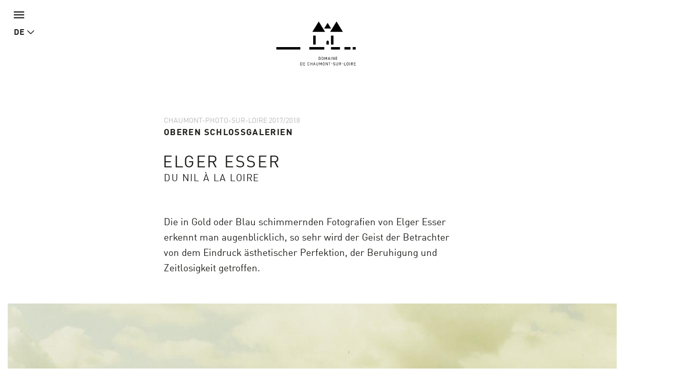

--- FILE ---
content_type: text/html; charset=utf-8
request_url: https://domaine-chaumont.fr/de/kunst-und-naturzentrum/chaumont-photo-sur-loire/elger-esser
body_size: 19077
content:
<!doctype html>
<html class="no-js" lang="de">
    <head>
        <meta charset="utf-8">

        <link rel="canonical" href="/de/kunst-und-naturzentrum/chaumont-photo-sur-loire/elger-esser" />
<link rel="shortlink" href="/de/node/5254" />
<meta property="og:image" content="https://domaine-chaumont.fr/sites/default/files/styles/galerie_photos/public/ged/chouze_0.jpg?itok=st802XAi" />
<link rel="shortcut icon" href="https://domaine-chaumont.fr/sites/all/themes/tssks/favicon.ico" type="image/vnd.microsoft.icon" />


        <title>Elger Esser | Domaine de Chaumont-sur-Loire</title>
        <meta name="viewport" content="width=device-width, target-densitydpi=160dpi, initial-scale=1, user-scalable=no">
        <!-- <meta name="apple-mobile-web-app-capable" content="yes"> -->

        <style type="text/css" media="all">
@import url("https://domaine-chaumont.fr/modules/system/system.base.css?t8fvi2");
</style>
<style type="text/css" media="all">
@import url("https://domaine-chaumont.fr/sites/all/modules/ssks_application_space/assets/css/ssks_application_space.css?t8fvi2");
@import url("https://domaine-chaumont.fr/sites/all/modules/ckeditor/css/ckeditor.css?t8fvi2");
</style>
<style type="text/css" media="all">
@import url("https://domaine-chaumont.fr/sites/all/modules/ctools/css/ctools.css?t8fvi2");
@import url("https://domaine-chaumont.fr/sites/all/modules/ssks_rgpd/css/ssks_rgpd.css?t8fvi2");
</style>
<style type="text/css" media="all">
@import url("https://domaine-chaumont.fr/sites/all/themes/tssks/css/font-awesome.css?t8fvi2");
@import url("https://domaine-chaumont.fr/sites/all/themes/tssks/css/material-design-iconic-font.css?t8fvi2");
@import url("https://domaine-chaumont.fr/sites/all/themes/tssks/css/flickity.min.css?t8fvi2");
@import url("https://domaine-chaumont.fr/sites/all/themes/tssks/css/modaal.min.css?t8fvi2");
@import url("https://domaine-chaumont.fr/sites/all/themes/tssks/css/photoswipe.css?t8fvi2");
@import url("https://domaine-chaumont.fr/sites/all/themes/tssks/css/default-skin.css?t8fvi2");
@import url("https://domaine-chaumont.fr/sites/all/themes/tssks/css/bootstrap.css?t8fvi2");
@import url("https://domaine-chaumont.fr/sites/all/themes/tssks/css/ssks-admin/admin-toolbar.css?t8fvi2");
@import url("https://domaine-chaumont.fr/sites/all/themes/tssks/css/main.css?t8fvi2");
</style>


        <link rel="shortcut icon" href="/sites/all/themes/tssks/favicon.ico" />
        <link rel="apple-touch-icon" href="/sites/all/themes/tssks/apple-touch-icon.png" />
        <style media="all">
            @import url("//hello.myfonts.net/count/323a42");
        </style>
        <!--[if IEMobile]>
            <meta http-equiv="cleartype" content="on">
        <![endif]-->

        <script type="text/javascript" src="https://domaine-chaumont.fr/sites/all/themes/tssks/js/libs/jquery.min.js?v=1.4.4"></script>
<script type="text/javascript" src="https://domaine-chaumont.fr/misc/jquery-extend-3.4.0.js?v=1.4.4"></script>
<script type="text/javascript" src="https://domaine-chaumont.fr/misc/jquery-html-prefilter-3.5.0-backport.js?v=1.4.4"></script>
<script type="text/javascript" src="https://domaine-chaumont.fr/misc/jquery.once.js?v=1.2"></script>
<script type="text/javascript" src="https://domaine-chaumont.fr/misc/drupal.js?t8fvi2"></script>
<script type="text/javascript" src="https://domaine-chaumont.fr/misc/form-single-submit.js?v=7.102"></script>
<script type="text/javascript" src="https://domaine-chaumont.fr/sites/all/modules/cleantalk/src/js/apbct-public.js?t8fvi2"></script>
<script type="text/javascript">
<!--//--><![CDATA[//><!--
jQuery(document).ajaxComplete(function(a,b,c){Drupal.behaviors.ssks.onAjaxComplete();});
//--><!]]>
</script>
<script type="text/javascript" src="https://domaine-chaumont.fr/sites/all/modules/matomo/matomo.js?t8fvi2"></script>
<script type="text/javascript">
<!--//--><![CDATA[//><!--
var _paq = _paq || [];(function(){var u=(("https:" == document.location.protocol) ? "https://matomo01.supersoniks.org/" : "http://matomo01.supersoniks.org/");_paq.push(["setSiteId", "22"]);_paq.push(["setTrackerUrl", u+"matomo.php"]);_paq.push(["setDoNotTrack", 1]);_paq.push(["trackPageView"]);_paq.push(["setIgnoreClasses", ["no-tracking","colorbox"]]);_paq.push(["enableLinkTracking"]);var d=document,g=d.createElement("script"),s=d.getElementsByTagName("script")[0];g.type="text/javascript";g.defer=true;g.async=true;g.src=u+"matomo.js";s.parentNode.insertBefore(g,s);})();
//--><!]]>
</script>
<script type="text/javascript" src="https://domaine-chaumont.fr/sites/all/modules/ssks_newsletter/js/ssks_newsletter_front.js?t8fvi2"></script>
<script type="text/javascript">
<!--//--><![CDATA[//><!--
jQuery(document).ajaxComplete(function(a,b,c){});
//--><!]]>
</script>
<script type="text/javascript">
<!--//--><![CDATA[//><!--
jQuery(document).ajaxComplete(function(a,b,c){});
//--><!]]>
</script>
<script type="text/javascript">
<!--//--><![CDATA[//><!--
var tarteaucitronForceLanguage = 'de'
//--><!]]>
</script>
<script type="text/javascript">
<!--//--><![CDATA[//><!--
var tarteaucitronForceCDN = '/sites/all/modules/ssks_rgpd/js/tarteaucitron/'
//--><!]]>
</script>
<script type="text/javascript" src="https://domaine-chaumont.fr/sites/all/modules/ssks_rgpd/js/tarteaucitron/tarteaucitron.js?t8fvi2"></script>
<script type="text/javascript" src="https://domaine-chaumont.fr/sites/all/modules/ssks_rgpd/js/ssks_rgpd.js?t8fvi2"></script>
<script type="text/javascript" src="https://domaine-chaumont.fr/sites/all/themes/tssks/js/libs/modernizr-custom.js?t8fvi2"></script>
<script type="text/javascript" src="https://domaine-chaumont.fr/sites/all/themes/tssks/js/libs/picturefill.min.js?t8fvi2"></script>
<script type="text/javascript" src="https://domaine-chaumont.fr/sites/all/themes/tssks/js/ssks-move-tuiles-externes.js?t8fvi2"></script>
<script type="text/javascript" src="https://domaine-chaumont.fr/sites/all/themes/tssks/js/libs/bootstrap/transition.js?t8fvi2"></script>
<script type="text/javascript" src="https://domaine-chaumont.fr/sites/all/themes/tssks/js/libs/bootstrap/alert.js?t8fvi2"></script>
<script type="text/javascript" src="https://domaine-chaumont.fr/sites/all/themes/tssks/js/libs/bootstrap/collapse.js?t8fvi2"></script>
<script type="text/javascript" src="https://domaine-chaumont.fr/sites/all/themes/tssks/js/libs/bootstrap/dropdown.js?t8fvi2"></script>
<script type="text/javascript" src="https://domaine-chaumont.fr/sites/all/themes/tssks/js/libs/bootstrap/tooltip.js?t8fvi2"></script>
<script type="text/javascript" src="https://domaine-chaumont.fr/sites/all/themes/tssks/js/libs/bootstrap/scrollspy.js?t8fvi2"></script>
<script type="text/javascript" src="https://domaine-chaumont.fr/sites/all/themes/tssks/js/libs/bootstrap/affix.js?t8fvi2"></script>
<script type="text/javascript" src="https://domaine-chaumont.fr/sites/all/themes/tssks/js/libs/bootstrap-select.min.js?t8fvi2"></script>
<script type="text/javascript" src="https://domaine-chaumont.fr/sites/all/themes/tssks/js/libs/bootstrap-select/i18n/defaults-fr_FR.js?t8fvi2"></script>
<script type="text/javascript" src="https://domaine-chaumont.fr/sites/all/themes/tssks/js/libs/jquery.imagesloaded-4.1.min.js?t8fvi2"></script>
<script type="text/javascript" src="https://domaine-chaumont.fr/sites/all/themes/tssks/js/libs/modaal.min.js?t8fvi2"></script>
<script type="text/javascript" src="https://domaine-chaumont.fr/sites/all/themes/tssks/js/libs/flickity.pkgd.min.js?t8fvi2"></script>
<script type="text/javascript" src="https://domaine-chaumont.fr/sites/all/themes/tssks/js/plugins.js?t8fvi2"></script>
<script type="text/javascript" src="https://domaine-chaumont.fr/sites/all/themes/tssks/js/libs/jquery.calendario.js?t8fvi2"></script>
<script type="text/javascript" src="https://domaine-chaumont.fr/sites/all/themes/tssks/js/ssks-calendrier.js?t8fvi2"></script>
<script type="text/javascript" src="https://domaine-chaumont.fr/sites/all/themes/tssks/js/libs/photoswipe.min.js?t8fvi2"></script>
<script type="text/javascript" src="https://domaine-chaumont.fr/sites/all/themes/tssks/js/libs/photoswipe-ui-default.min.js?t8fvi2"></script>
<script type="text/javascript" src="https://domaine-chaumont.fr/sites/all/themes/tssks/js/ssks-select.js?t8fvi2"></script>
<script type="text/javascript" src="https://domaine-chaumont.fr/sites/all/themes/tssks/js/ssks-styles.js?t8fvi2"></script>
<script type="text/javascript" src="https://domaine-chaumont.fr/sites/all/themes/tssks/js/ssks-sliders.js?t8fvi2"></script>
<script type="text/javascript" src="https://domaine-chaumont.fr/sites/all/themes/tssks/js/ssks-photoswipe.js?t8fvi2"></script>
<script type="text/javascript" src="https://domaine-chaumont.fr/sites/all/themes/tssks/js/ssks-modaal.js?t8fvi2"></script>
<script type="text/javascript" src="https://domaine-chaumont.fr/sites/all/themes/tssks/js/ssks-menu-mobile.js?t8fvi2"></script>
<script type="text/javascript" src="https://domaine-chaumont.fr/sites/all/themes/tssks/js/main.js?t8fvi2"></script>
<script type="text/javascript">
<!--//--><![CDATA[//><!--
jQuery.extend(Drupal.settings, {"basePath":"\/","pathPrefix":"de\/","setHasJsCookie":0,"ajaxPageState":{"theme":"tssks","theme_token":"ts6IARVtYkqI13e_oWSAWnhrzYSRFf75yMUFZfn_uCU","js":{"0":1,"misc\/jquery.js":1,"misc\/jquery-extend-3.4.0.js":1,"misc\/jquery-html-prefilter-3.5.0-backport.js":1,"misc\/jquery.once.js":1,"misc\/drupal.js":1,"misc\/form-single-submit.js":1,"sites\/all\/modules\/cleantalk\/src\/js\/apbct-public.js":1,"1":1,"sites\/all\/modules\/matomo\/matomo.js":1,"2":1,"sites\/all\/modules\/ssks_newsletter\/js\/ssks_newsletter_front.js":1,"3":1,"4":1,"5":1,"6":1,"sites\/all\/modules\/ssks_rgpd\/js\/tarteaucitron\/tarteaucitron.js":1,"sites\/all\/modules\/ssks_rgpd\/js\/ssks_rgpd.js":1,"sites\/all\/themes\/tssks\/js\/libs\/modernizr-custom.js":1,"sites\/all\/themes\/tssks\/js\/libs\/picturefill.min.js":1,"sites\/all\/themes\/tssks\/js\/ssks-move-tuiles-externes.js":1,"sites\/all\/themes\/tssks\/js\/libs\/bootstrap\/transition.js":1,"sites\/all\/themes\/tssks\/js\/libs\/bootstrap\/alert.js":1,"sites\/all\/themes\/tssks\/js\/libs\/bootstrap\/collapse.js":1,"sites\/all\/themes\/tssks\/js\/libs\/bootstrap\/dropdown.js":1,"sites\/all\/themes\/tssks\/js\/libs\/bootstrap\/tooltip.js":1,"sites\/all\/themes\/tssks\/js\/libs\/bootstrap\/scrollspy.js":1,"sites\/all\/themes\/tssks\/js\/libs\/bootstrap\/affix.js":1,"sites\/all\/themes\/tssks\/js\/libs\/bootstrap-select.min.js":1,"sites\/all\/themes\/tssks\/js\/libs\/bootstrap-select\/i18n\/defaults-fr_FR.js":1,"sites\/all\/themes\/tssks\/js\/libs\/jquery.imagesloaded-4.1.min.js":1,"sites\/all\/themes\/tssks\/js\/libs\/modaal.min.js":1,"sites\/all\/themes\/tssks\/js\/libs\/flickity.pkgd.min.js":1,"sites\/all\/themes\/tssks\/js\/plugins.js":1,"sites\/all\/themes\/tssks\/js\/libs\/jquery.calendario.js":1,"sites\/all\/themes\/tssks\/js\/ssks-calendrier.js":1,"sites\/all\/themes\/tssks\/js\/libs\/photoswipe.min.js":1,"sites\/all\/themes\/tssks\/js\/libs\/photoswipe-ui-default.min.js":1,"sites\/all\/themes\/tssks\/js\/ssks-select.js":1,"sites\/all\/themes\/tssks\/js\/ssks-styles.js":1,"sites\/all\/themes\/tssks\/js\/ssks-sliders.js":1,"sites\/all\/themes\/tssks\/js\/ssks-photoswipe.js":1,"sites\/all\/themes\/tssks\/js\/ssks-modaal.js":1,"sites\/all\/themes\/tssks\/js\/ssks-menu-mobile.js":1,"sites\/all\/themes\/tssks\/js\/main.js":1},"css":{"modules\/system\/system.base.css":1,"sites\/all\/modules\/ssks_application_space\/assets\/css\/ssks_application_space.css":1,"sites\/all\/modules\/ckeditor\/css\/ckeditor.css":1,"sites\/all\/modules\/ctools\/css\/ctools.css":1,"sites\/all\/modules\/ssks_rgpd\/css\/ssks_rgpd.css":1,"sites\/all\/themes\/tssks\/css\/font-awesome.css":1,"sites\/all\/themes\/tssks\/css\/material-design-iconic-font.css":1,"sites\/all\/themes\/tssks\/css\/flickity.min.css":1,"sites\/all\/themes\/tssks\/css\/modaal.min.css":1,"sites\/all\/themes\/tssks\/css\/photoswipe.css":1,"sites\/all\/themes\/tssks\/css\/default-skin.css":1,"sites\/all\/themes\/tssks\/css\/bootstrap.css":1,"sites\/all\/themes\/tssks\/css\/ssks-admin\/admin-toolbar.css":1,"sites\/all\/themes\/tssks\/css\/main.css":1}},"matomo":{"trackMailto":1},"ssks_newsletter":{"urlajax":"\/de\/ssks_newsletter\/ajax"},"urlIsAjaxTrusted":{"\/de\/kunst-und-naturzentrum\/chaumont-photo-sur-loire\/elger-esser":true,"\/de\/kunst-und-naturzentrum\/chaumont-photo-sur-loire\/elger-esser?destination=node\/5254":true},"ssks_rgpd":{"privacyUrl":"\/de\/politique-de-confidentialite","hashtag":"#handleRgpdCookie","cookieName":"tartaucitron","orientation":"bottom","showAlertSmall":false,"cookieslist":true,"adblocker":false,"DenyAllCta":false,"AcceptAllCta":false,"highPrivacy":false,"handleBrowserDNTRequest":false,"mandatory":false,"moreInfoLink":true,"readmoreLink":"","cookieDomain":"","removeCredit":false,"analytics":true,"analyticsUa":"UA-12761666-1","analyticsMore":"","googletagmanager":false,"googletagmanagerId":"GTM-XXXX","adsense":false,"googleadwordsconversion":false,"googleadwordsremarketing":false,"jsapi":false,"addthis":false,"addthisPubId":"YOUR-PUB-ID","facebookcomment":false,"facebookshare":false,"facebooklikebox":false,"facebookpixel":false,"facebookpixelId":"","facebookpixelMore":"","linkedinshare":false,"pinterestshare":false,"twittershare":false,"twitterembed":false,"twittertimeline":false,"dailymotion":false,"vimeo":false,"youtube":false},"ssks_trad":{"libelles":["billetterie_url","billetterie","menu-fa-bag-shopping_menu_haut_lien_externe_TITLE","menu-fa-bag-shopping_menu_haut_lien_externe_URL","menu-fa-bed_menu_haut_lien_externe_TITLE","menu-fa-bed_menu_haut_lien_externe_URL","nl_widget_select_defaut_value","tout","newsletter","votre_email","s_inscrire","s_inscrire_maintenant","warn_empty","liens_externes","biographie_complete","publie_le","nav_jardin_defaut","nav_artiste_defaut","rechercher","recherche","accueil","url_facebook","url_instagram","url_youtube","url_twitter","le_domaine_de_chaumont","footer_domaine_texte","en_savoir_plus","footer_adresse_titre","footer_adresse","footer_tel","footer_fax","mentions_legales","url_region_centre_val_de_loire","url_drac","url_accr","url_val_de_loire","url_accueil_velo","url_loire_a_velo","url_arbres_remarquables","url_qualite_tourisme"]}});
//--><!]]>
</script>

        <script src="https://kit.fontawesome.com/d0642f4ee5.js" crossorigin="anonymous"></script>


    </head>
    <body class="html not-front not-logged-in one-sidebar sidebar-first page-node page-node- page-node-5254 node-type-editorial i18n-de  page-main-menu main-menu-cat-1   page-main-menu main-menu-cat-1 -enfant page-main-menu main-menu-cat1   page-main-menu main-menu-cat-1   page-main-menu main-menu-cat-1 -enfant page-main-menu main-menu-cat1 -enfant  forme-artiste  anonymous-user cbp-spmenu-push" >
        
        <a href="#" id="toTop" class="retour-haut hidden-iframe " >
</a>

        <a 
class="lien-hotel" 
href="https://leboisdeschambres.fr/en"
target="_blank"
>
  <span>Hotel Le Bois des Chambres & Restaurant Le Grand Chaume
</span>
  <i class="fa fa-arrow-up"></i>
</a>
        <div  id="website-container" class="website-container clearfix">
            <!--[if lte IE 9]>
                <div class="browser-warning hidden-iframe hidden-print">
                    Votre navigateur est obsolète.
                    En conséquence, ce site sera consultable mais de manière moins optimale qu'avec un navigateur récent.
                    <br>
                    <a href="http://browsehappy.com/" target="_blank"> &gt; Mettre à jour son navigateur maintenant</a>.
                </div>
            <![endif]-->
            

<div id="menu-mobile-container" class="menu-mobile-container cbp-spmenu cbp-spmenu-vertical cbp-spmenu-left">

    <form class="recherche-mobile clearfix" action="/de/suchen" method="get" accept-charset="UTF-8" >
    <div class="input-group">

      <input placeholder="Suchen"
      type="text" name="keys" value=""
      size="18" maxlength="255" class="form-control" />

        <span class="input-group-btn">
            <button type="submit" value="Suche" title="Suche" class="btn btn-default recherche-bouton" >
                <i class="zmdi zmdi-search zmdi-hc-lg"></i>
            </button>
        </span>
    </div>
</form>


        <div class="menu-mobile-separateur"></div>
    <nav  class="menu-mobile clearfix menu-mobile-footer-main-menu ">
        <ul>
                        <li class="  menu-mobile-1">
                <div class="menu-mobile-deplier">
                    <a href="/de/schloss-historischer-park-und-stallungen" class="  menu-mobile-niveau-1">
                        <span class="menu-texte">Schloss,<br>Park und Stallungen</span>
                    </a>
                    <button  class="deplier-bouton bouton-lien">
                        <i class="zmdi zmdi-minus"></i>
                        <i class="zmdi zmdi-plus"></i>
                    </button>
                </div>
                                <ul>
                                        <li class="menu-mobile-2 ">
                        <a href="/de/schloss-historischer-park-und-stallungen/chaumont-und-seine-besitzer"  class="  menu-mobile-niveau-2">
                            <span class="menu-texte">Die besitzer</span>
                        </a>
                        
                    </li>
                    <li class="menu-mobile-2 ">
                        <a href="/de/schloss-historischer-park-und-stallungen/die-sogenannten-historischen-gemaecher"  class="  menu-mobile-niveau-2">
                            <span class="menu-texte">Die „historischen“ Gemächer</span>
                        </a>
                        
                    </li>
                    <li class="menu-mobile-2 ">
                        <a href="/de/schloss-historischer-park-und-stallungen/die-privatgemaecher"  class="  menu-mobile-niveau-2">
                            <span class="menu-texte">Die privatgemächer</span>
                        </a>
                        
                    </li>
                    <li class="menu-mobile-2 ">
                        <a href="/de/schloss-historischer-park-und-stallungen/der-historischer-park-0"  class="  menu-mobile-niveau-2">
                            <span class="menu-texte">Der historischer park</span>
                        </a>
                        
                    </li>
                    <li class="menu-mobile-2 ">
                        <a href="/de/schloss-historischer-park-und-stallungen/die-stallungen"  class="  menu-mobile-niveau-2">
                            <span class="menu-texte">Die stallungen</span>
                        </a>
                        
                    </li>
                    <li class="menu-mobile-2 ">
                        <a href="/de/schloss-historischer-park-und-stallungen/der-musterbauernhof"  class="  menu-mobile-niveau-2">
                            <span class="menu-texte">Der musterbauernhof</span>
                        </a>
                        
                    </li>

                </ul>

            </li>
            <li class="active active menu-mobile-1">
                <div class="menu-mobile-deplier">
                    <a href="/de/kunst-und-naturzentrum" class="active  menu-mobile-niveau-1">
                        <span class="menu-texte">Kunst- und<br>Naturzentrum</span>
                    </a>
                    <button  class="deplier-bouton bouton-lien">
                        <i class="zmdi zmdi-minus"></i>
                        <i class="zmdi zmdi-plus"></i>
                    </button>
                </div>
                                <ul>
                                        <li class="menu-mobile-2 ">
                        <a href="/de/kunst-undnaturzentrum/kunstsaison-20252026"  class="  menu-mobile-niveau-2">
                            <span class="menu-texte">Kunstsaison 2025/2026</span>
                        </a>
                        
                    </li>
                    <li class="menu-mobile-2 ">
                        <a href="/de/kunst-und-naturzentrum/archive"  class="active  menu-mobile-niveau-2">
                            <span class="menu-texte">Archive</span>
                        </a>
                        
                    </li>

                </ul>

            </li>
            <li class="  menu-mobile-1">
                <div class="menu-mobile-deplier">
                    <a href="/de/internationales-gartenfestival" class=" contexte-jardin menu-mobile-niveau-1">
                        <span class="menu-texte">Internationales<br>Gartenfestival</span>
                    </a>
                    <button  class="deplier-bouton bouton-lien">
                        <i class="zmdi zmdi-minus"></i>
                        <i class="zmdi zmdi-plus"></i>
                    </button>
                </div>
                                <ul>
                                        <li class="menu-mobile-2 ">
                        <a href="/de/internationalesgartenfestival/wettbewerb-download-plattform"  class="  menu-mobile-niveau-2">
                            <span class="menu-texte">Wettbewerb 2026</span>
                        </a>
                        
                    </li>
                    <li class="menu-mobile-2 ">
                        <a href="/de/internationalesgartenfestival/archive"  class="  menu-mobile-niveau-2">
                            <span class="menu-texte">Archive</span>
                        </a>
                        
                    </li>

                </ul>

            </li>
            <li class="  menu-mobile-1">
                <div class="menu-mobile-deplier">
                    <a href="/de/kultur-und-eventprogramm" class="  menu-mobile-niveau-1">
                        <span class="menu-texte">Kultur- und<br>Eventprogramm</span>
                    </a>
                    <button  class="deplier-bouton bouton-lien">
                        <i class="zmdi zmdi-minus"></i>
                        <i class="zmdi zmdi-plus"></i>
                    </button>
                </div>
                
            </li>

        </ul>
    </nav>
    <div class="menu-mobile-separateur"></div>
    <nav  class="menu-mobile clearfix menu-mobile-footer-menu-prefooter ">
        <ul>
                        <li class="  menu-mobile-1">
                <div class="menu-mobile-deplier">
                    <a href="/de/espace-presse-press" class=" menu-fa-cloud-arrow-down menu-mobile-niveau-1">
                        <span class="menu-texte">Espace Presse / Press</span>
                    </a>
                    <button  class="deplier-bouton bouton-lien">
                        <i class="zmdi zmdi-minus"></i>
                        <i class="zmdi zmdi-plus"></i>
                    </button>
                </div>
                                <ul>
                                        <li class="menu-mobile-2 ">
                        <a href="/de/espace-presse-press/2025-visuels-visuals"  class="  menu-mobile-niveau-2">
                            <span class="menu-texte">2025 - Visuels / Visuals</span>
                        </a>
                        
                    </li>
                    <li class="menu-mobile-2 ">
                        <a href="/de/espace-presse-press/2025-dossiers-de-presse-press-pack"  class="  menu-mobile-niveau-2">
                            <span class="menu-texte">2025 - Dossiers de presse / Press Pack</span>
                        </a>
                        
                    </li>

                </ul>

            </li>
            <li class="  menu-mobile-1">
                <div class="menu-mobile-deplier">
                    <a href="/de/gartenfestival-wettbewerb" class=" menu-fa-trophy menu-mobile-niveau-1">
                        <span class="menu-texte">Gartenfestival-Wettbewerb</span>
                    </a>
                    <button  class="deplier-bouton bouton-lien">
                        <i class="zmdi zmdi-minus"></i>
                        <i class="zmdi zmdi-plus"></i>
                    </button>
                </div>
                
            </li>
            <li class="  menu-mobile-1">
                <div class="menu-mobile-deplier">
                    <a href="/de/restaurants" class=" menu-fa-bell-concierge menu-mobile-niveau-1">
                        <span class="menu-texte">Restaurants</span>
                    </a>
                    <button  class="deplier-bouton bouton-lien">
                        <i class="zmdi zmdi-minus"></i>
                        <i class="zmdi zmdi-plus"></i>
                    </button>
                </div>
                                <ul>
                                        <li class="menu-mobile-2 ">
                        <a href="/de/restaurants/le-cafe-des-savoirs-et-des-saveurs"  class="  menu-mobile-niveau-2">
                            <span class="menu-texte">Le Café des Savoirs et des Saveurs</span>
                        </a>
                        
                    </li>
                    <li class="menu-mobile-2 ">
                        <a href="/de/restaurants/le-grand-chaume"  class="  menu-mobile-niveau-2">
                            <span class="menu-texte">Le Grand Chaume</span>
                        </a>
                        
                    </li>

                </ul>

            </li>
            <li class="  menu-mobile-1">
                <div class="menu-mobile-deplier">
                    <a href="/de/boutiquen" class=" menu-fa-bag-shopping menu-mobile-niveau-1">
                        <span class="menu-texte">Boutiquen</span>
                    </a>
                    <button  class="deplier-bouton bouton-lien">
                        <i class="zmdi zmdi-minus"></i>
                        <i class="zmdi zmdi-plus"></i>
                    </button>
                </div>
                
            </li>
            <li class="  menu-mobile-1">
                <div class="menu-mobile-deplier">
                    <a href="/de/gruppen-und-touristische-fachbesucher" class=" menu-fa-users menu-mobile-niveau-1">
                        <span class="menu-texte">Gruppen und Touristische Fachbesucher</span>
                    </a>
                    <button  class="deplier-bouton bouton-lien">
                        <i class="zmdi zmdi-minus"></i>
                        <i class="zmdi zmdi-plus"></i>
                    </button>
                </div>
                                <ul>
                                        <li class="menu-mobile-2 ">
                        <a href="/de/gruppen-und-touristische-fachbesucher/kontaktieren-sie-der-verkaufsabteilung"  class="  menu-mobile-niveau-2">
                            <span class="menu-texte">Kontaktieren Sie der Verkaufsabteilung</span>
                        </a>
                        
                    </li>

                </ul>

            </li>
            <li class="  menu-mobile-1">
                <div class="menu-mobile-deplier">
                    <a href="/de/praktische-informationen" class=" menu-fa-circle-info menu-mobile-niveau-1">
                        <span class="menu-texte">Praktische Informationen</span>
                    </a>
                    <button  class="deplier-bouton bouton-lien">
                        <i class="zmdi zmdi-minus"></i>
                        <i class="zmdi zmdi-plus"></i>
                    </button>
                </div>
                
            </li>

        </ul>
    </nav>
    <div class="menu-mobile-separateur"></div>
    <nav  class="menu-mobile clearfix menu-mobile-footer-menu-haut ">
        <ul>
                        <li class="  menu-mobile-1">
                <div class="menu-mobile-deplier">
                    <a href="https://boutiques.domaine-chaumont.fr/" class=" menu-fa-bag-shopping menu-mobile-niveau-1">
                        <span class="menu-texte">Boutique en ligne</span>
                    </a>
                    <button  class="deplier-bouton bouton-lien">
                        <i class="zmdi zmdi-minus"></i>
                        <i class="zmdi zmdi-plus"></i>
                    </button>
                </div>
                
            </li>
            <li class="  menu-mobile-1">
                <div class="menu-mobile-deplier">
                    <a href="/de/restaurants" class=" menu-fa-bell-concierge menu-mobile-niveau-1">
                        <span class="menu-texte">Restaurants</span>
                    </a>
                    <button  class="deplier-bouton bouton-lien">
                        <i class="zmdi zmdi-minus"></i>
                        <i class="zmdi zmdi-plus"></i>
                    </button>
                </div>
                
            </li>
            <li class="  menu-mobile-1">
                <div class="menu-mobile-deplier">
                    <a href="https://leboisdeschambres.fr/" class=" menu-fa-bed menu-mobile-niveau-1">
                        <span class="menu-texte">Hôtel</span>
                    </a>
                    <button  class="deplier-bouton bouton-lien">
                        <i class="zmdi zmdi-minus"></i>
                        <i class="zmdi zmdi-plus"></i>
                    </button>
                </div>
                
            </li>
            <li class="  menu-mobile-1">
                <div class="menu-mobile-deplier">
                    <a href="/de/praktische-informationen" class=" menu-fa-circle-info menu-mobile-niveau-1">
                        <span class="menu-texte">Praktische Informationen</span>
                    </a>
                    <button  class="deplier-bouton bouton-lien">
                        <i class="zmdi zmdi-minus"></i>
                        <i class="zmdi zmdi-plus"></i>
                    </button>
                </div>
                
            </li>
            <li class="  menu-mobile-1">
                <div class="menu-mobile-deplier">
                    <a href="/de/kontakt" class=" menu-fa-envelope menu-mobile-niveau-1">
                        <span class="menu-texte">Kontakt</span>
                    </a>
                    <button  class="deplier-bouton bouton-lien">
                        <i class="zmdi zmdi-minus"></i>
                        <i class="zmdi zmdi-plus"></i>
                    </button>
                </div>
                
            </li>

        </ul>
    </nav>
    <div class="menu-mobile-separateur"></div>
    <nav  class="menu-mobile clearfix menu-mobile-footer-menu-footer ">
        <ul>
                        <li class="  menu-mobile-1">
                <div class="menu-mobile-deplier">
                    <a href="/de/kontakt" class="  menu-mobile-niveau-1">
                        <span class="menu-texte">Kontakt</span>
                    </a>
                    <button  class="deplier-bouton bouton-lien">
                        <i class="zmdi zmdi-minus"></i>
                        <i class="zmdi zmdi-plus"></i>
                    </button>
                </div>
                
            </li>
            <li class="  menu-mobile-1">
                <div class="menu-mobile-deplier">
                    <a href="/de/die-regionale-domaine-von-chaumont-sur-loire" class="  menu-mobile-niveau-1">
                        <span class="menu-texte">Die regionale Domaine von Chaumont-sur-Loire</span>
                    </a>
                    <button  class="deplier-bouton bouton-lien">
                        <i class="zmdi zmdi-minus"></i>
                        <i class="zmdi zmdi-plus"></i>
                    </button>
                </div>
                
            </li>
            <li class="  menu-mobile-1">
                <div class="menu-mobile-deplier">
                    <a href="/de/partner" class="  menu-mobile-niveau-1">
                        <span class="menu-texte">Partner</span>
                    </a>
                    <button  class="deplier-bouton bouton-lien">
                        <i class="zmdi zmdi-minus"></i>
                        <i class="zmdi zmdi-plus"></i>
                    </button>
                </div>
                
            </li>
            <li class="  menu-mobile-1">
                <div class="menu-mobile-deplier">
                    <a href="/de/impressum" class="  menu-mobile-niveau-1">
                        <span class="menu-texte">Impressum</span>
                    </a>
                    <button  class="deplier-bouton bouton-lien">
                        <i class="zmdi zmdi-minus"></i>
                        <i class="zmdi zmdi-plus"></i>
                    </button>
                </div>
                
            </li>

        </ul>
    </nav>
    <div class="menu-mobile-separateur"></div>
    <nav  class="menu-mobile clearfix menu-mobile-footer-menu-colonne ">
        <ul>
                        <li class="  menu-mobile-1">
                <div class="menu-mobile-deplier">
                    <a href="/de/gartenfestival-wettbewerb" class="  menu-mobile-niveau-1">
                        <span class="menu-texte">Gartenfestival Wettbewerb</span>
                    </a>
                    <button  class="deplier-bouton bouton-lien">
                        <i class="zmdi zmdi-minus"></i>
                        <i class="zmdi zmdi-plus"></i>
                    </button>
                </div>
                
            </li>
            <li class="  menu-mobile-1">
                <div class="menu-mobile-deplier">
                    <a href="/de/gartenfestival-wettbewerb" class="  menu-mobile-niveau-1">
                        <span class="menu-texte">Wettbewerb</span>
                    </a>
                    <button  class="deplier-bouton bouton-lien">
                        <i class="zmdi zmdi-minus"></i>
                        <i class="zmdi zmdi-plus"></i>
                    </button>
                </div>
                
            </li>

        </ul>
    </nav>


    <div class="">
        <a href="http://billetterie.domaine-chaumont.fr/?lang=en" class="lien-mobile-billetterie" target="_blank" >
            <i class="fa fa-ticket"></i>
            <span class="">
                Ticketverkauf
            </span>
        </a>
    </div>
</div>

<div class="overlay-mobile"></div>



<div class="">
  <header id="website-header" class="website-header hidden-iframe hidden-print">

    <div class="website-preheader">
      <nav class="menu-haut  menu-hover" >
  <span class=" menu-fa-envelope menu-haut-item" >
      <a href="http://billetterie.domaine-chaumont.fr/?lang=en" class="menu-texte" target="_blank">
        <i class="fa-regular fa-ticket"></i>
        <span class="menu-hover-texte">
          Ticketverkauf
        </span>
      </a>
  </span>
    <span class=" menu-fa-bag-shopping menu-haut-item" >
      <a href="https://boutiques.domaine-chaumont.fr/" class="menu-texte menu-fa-bag-shopping " target="_blank"  title="">
          <span class="menu-hover-texte">
              Online Shop
          </span>
      </a>
  </span>
  <span class=" menu-fa-bell-concierge menu-haut-item" >
      <a href="/de/restaurants" class="menu-texte menu-fa-bell-concierge " target="_self"  title="">
          <span class="menu-hover-texte">
              Restaurants
          </span>
      </a>
  </span>
  <span class=" menu-fa-bed menu-haut-item" >
      <a href="https://leboisdeschambres.fr/en" class="menu-texte menu-fa-bed " target="_blank"  title="">
          <span class="menu-hover-texte">
              Hotel
          </span>
      </a>
  </span>
  <span class=" menu-fa-circle-info menu-haut-item" >
      <a href="/de/praktische-informationen" class="menu-texte menu-fa-circle-info " target="_self"  title="">
          <span class="menu-hover-texte">
              Praktische Informationen
          </span>
      </a>
  </span>
  <span class=" menu-fa-envelope menu-haut-item" >
      <a href="/de/kontakt" class="menu-texte menu-fa-envelope " target="_self"  title="">
          <span class="menu-hover-texte">
              Kontakt
          </span>
      </a>
  </span>

</nav>

      <div class="preheader-nav-container">
        <button id="menu-mobile-bouton" class="bouton-lien menu-mobile-bouton ">
          <i class="zmdi zmdi-menu"></i>
        </button>
        <div class="menu-langue ">
  <div class="dropdown ">
    <a href="#" id="drop-langue" class="dropdown-toggle" data-toggle="dropdown">
        <i class="fa fa-language hidden-mobile"></i>        
        <span class="hidden-mobile">Deutsch</span>
        <span class="hidden-desktop">de</span>
        <i class="fa fa-chevron-down"></i>
    </a>
    <ul class="dropdown-menu" role="menu">
                <li>
            <a href="/fr/node/4353/elger-esser" class="">
                Français
            </a>
        </li>
        <li>
            <a href="/en/node/5248/elger-esser" class="">
                English
            </a>
        </li>
        <li>
            <a href="/de/kunst-und-naturzentrum/chaumont-photo-sur-loire/elger-esser" class="active">
                Deutsch
            </a>
        </li>
        <li>
            <a href="/it/node/5250/elger-esser" class="">
                Italiano
            </a>
        </li>
        <li>
            <a href="/es/node/5251/elger-esser" class="">
                Español
            </a>
        </li>
        <li>
            <a href="/de/kunst-und-naturzentrum/chaumont-photo-sur-loire/elger-esser" class="">
                Nederlands
            </a>
        </li>
        <li>
            <a href="/de/kunst-und-naturzentrum/chaumont-photo-sur-loire/elger-esser" class="">
                日本語
            </a>
        </li>
        <li>
            <a href="/de/kunst-und-naturzentrum/chaumont-photo-sur-loire/elger-esser" class="">
                简体中文
            </a>
        </li>
        <li>
            <a href="/de/kunst-und-naturzentrum/chaumont-photo-sur-loire/elger-esser" class="">
                Portuguese
            </a>
        </li>
        <li>
            <a href="/de/kunst-und-naturzentrum/chaumont-photo-sur-loire/elger-esser" class="">
                Русский
            </a>
        </li>

        
    </ul>
  </div>
</div>

      </div>

      <a class="hidden-mobile" href="/de/suchen">
        <i class="fa-light fa-search"></i>
      </a>
      <div class="dropdown header-dropdown hidden-mobile">
  <button class="btn dropdown-toggle menu-dropdown-toggle" data-toggle="dropdown" aria-expanded="false">
    <i class="fa fa-ellipsis-vertical"></i>
  </button>
  <ul class="dropdown-menu dropdown-menu-right" role="menu">
        <li>
      <a class="dropdown-item menu-fa-cloud-arrow-down" href="/de/espace-presse-press" >
        <span>Espace Presse / Press</span>
      </a>
    </li>
    <li>
      <a class="dropdown-item menu-fa-trophy" href="/de/gartenfestival-wettbewerb" >
        <span>Gartenfestival-Wettbewerb</span>
      </a>
    </li>
    <li>
      <a class="dropdown-item menu-fa-bell-concierge" href="/de/restaurants" >
        <span>Restaurants</span>
      </a>
    </li>
    <li>
      <a class="dropdown-item menu-fa-bag-shopping" href="/de/boutiquen" >
        <span>Boutiquen</span>
      </a>
    </li>
    <li>
      <a class="dropdown-item menu-fa-users" href="/de/gruppen-und-touristische-fachbesucher" >
        <span>Gruppen und Touristische Fachbesucher</span>
      </a>
    </li>
    <li>
      <a class="dropdown-item menu-fa-circle-info" href="/de/praktische-informationen" >
        <span>Praktische Informationen</span>
      </a>
    </li>

  </ul>
</div>
    </div>

    <div class="container website-header-main-menu-container">
      <div class="row row-flex">
        <div class="website-logo clearfix col-xs-12">
          <a href="/de" class="logo-lien">
            <svg xmlns="http://www.w3.org/2000/svg" viewBox="0 0 300 128.906" width="300" height="128.906" preserveAspectRatio="xMinYMax meet">
	<g class="logo-chateau">
		<path d="M157.685 30.353L176.385 0l18.694 30.353"/>
		<path d="M160.502 20.61L150.284 4.027 140.067 20.61"/>
		<path d="M142.887 30.353L124.187 0l-18.7 30.353"/>
		<path d="M160.125 41.247h7.262v26.356h-7.262z"/>
		<path d="M107.944 41.247h7.262v26.356h-7.262z"/>
		<path d="M146.655 59.603c0-2.004 1.626-3.63 3.63-3.63 2.006 0 3.628 1.626 3.628 3.63l.002 8h-7.26v-8z"/>
	</g>
	<g class="logo-base">
		<path fill="#C7D66A" d="M0 74.866h70.28v7.26H0z"/>
		<path fill="#41A62A" d="M160.125 74.87h26.354v7.258h-26.355z"/>
		<path fill="#008452" d="M223.733 74.87h8.783v7.258h-8.783z"/>
		<path fill="#00A063" d="M208.386 74.866H199.6v7.26h17.57v-7.26"/>
		<path fill="#89BA29" d="M96.517 74.866h43.93v7.26h-43.93z"/>
	</g>
	<g class="logo-texte">
		<path d="M126.996 103.89c1.65 0 2.783 1.11 2.783 2.92v2.782c0 1.812-1.134 2.92-2.784 2.92h-2.783v-8.62h2.783zm-1.835.936v6.75h1.836c1.022 0 1.834-.677 1.834-1.984v-2.782c0-1.306-.812-1.97-1.834-1.983h-1.835z"/>
		<path d="M138.278 109.716c0 1.81-1.133 2.92-2.784 2.92-1.65 0-2.783-1.11-2.783-2.92v-3.03c0-1.81 1.134-2.918 2.784-2.918s2.784 1.107 2.784 2.917v3.03zm-.948-3.03c0-1.304-.813-1.98-1.835-1.98s-1.835.677-1.835 1.98v3.03c0 1.304.813 1.983 1.835 1.983s1.835-.68 1.835-1.984v-3.03z"/>
		<path d="M147.392 103.89h.95v8.622h-.937v-6.625l-2.056 4.31h-.888l-2.057-4.31v6.625h-.936v-8.62h.947l2.488 5.22"/>
		<path d="M155.855 110.085h-3.127l-.79 2.427h-.96l2.772-8.62h1.083l2.77 8.62h-.96l-.788-2.427zm-1.563-4.877l-1.28 4.003h2.562l-1.282-4.002z"/>
		<path d="M160.24 103.89h.948v8.622h-.948z"/>
		<path d="M170.204 112.512h-.948l-3.67-6.786v6.786h-.948v-8.62h.948l3.67 6.784v-6.785h.948"/>
		<path d="M174.603 111.575h3.953v.937h-4.9v-8.62h4.9v.934h-3.953v2.858h3.953v.935h-3.953"/>
		<path d="M73.05 119.763c1.652 0 2.785 1.108 2.785 2.92v2.78c0 1.813-1.133 2.92-2.784 2.92H70.27v-8.62h2.783zm-1.834.935v6.75h1.834c1.023 0 1.835-.677 1.835-1.984v-2.78c0-1.308-.812-1.973-1.835-1.985h-1.834z"/>
		<path d="M79.974 127.447h3.953v.937h-4.9v-8.62h4.9v.934h-3.953v2.86h3.953v.934h-3.953"/>
		<path d="M96.663 122.313h-.948c-.098-1.146-.862-1.736-1.823-1.736-1.02 0-1.835.678-1.835 1.98v3.03c0 1.306.814 1.983 1.835 1.983.96 0 1.725-.59 1.823-1.735h.948c-.098 1.662-1.193 2.674-2.77 2.674-1.65 0-2.785-1.11-2.785-2.922v-3.03c0-1.81 1.134-2.918 2.784-2.918 1.578 0 2.673 1.01 2.77 2.673"/>
		<path d="M104.35 119.763h.948v8.62h-.948v-3.89h-3.67v3.89h-.95v-8.62h.95v3.794h3.67"/>
		<path d="M112.812 125.956h-3.128l-.79 2.428h-.958l2.77-8.62h1.083l2.77 8.62h-.96l-.788-2.428zm-1.564-4.876l-1.282 4.004h2.563l-1.282-4.004z"/>
		<path d="M116.94 119.763h.947v5.825c0 1.305.813 1.982 1.835 1.982s1.835-.678 1.835-1.982v-5.825h.948v5.825c0 1.81-1.133 2.92-2.784 2.92-1.65 0-2.782-1.11-2.782-2.92v-5.825z"/>
		<path d="M131.768 119.763h.948v8.62h-.937v-6.624l-2.056 4.308h-.888l-2.056-4.31v6.626h-.936v-8.62h.948l2.488 5.22"/>
		<path d="M141.474 125.588c0 1.81-1.133 2.92-2.784 2.92-1.65 0-2.782-1.11-2.782-2.92v-3.03c0-1.81 1.132-2.918 2.782-2.918 1.65 0 2.784 1.11 2.784 2.918v3.03zm-.95-3.03c0-1.304-.81-1.98-1.834-1.98-1.02 0-1.834.677-1.834 1.98v3.03c0 1.305.813 1.982 1.834 1.982 1.023 0 1.835-.678 1.835-1.982v-3.03z"/>
		<path d="M150.23 128.384h-.946l-3.67-6.786v6.786h-.948v-8.62h.947l3.67 6.784v-6.785h.948"/>
		<path d="M152.87 120.698v-.935h5.553v.935h-2.303v7.686h-.948v-7.686"/>
		<path d="M160.628 123.65h3.57v.8h-3.57z"/>
		<path d="M166.8 125.835h.973c.147 1.107.898 1.735 1.823 1.735.973 0 1.65-.456 1.65-1.367 0-.776-.42-1.243-1.392-1.515l-1.096-.308c-1.28-.356-1.81-1.403-1.81-2.45 0-1.478 1.17-2.29 2.55-2.29 1.49 0 2.413.837 2.597 2.302h-.972c-.186-.825-.703-1.366-1.626-1.366-1.035 0-1.59.603-1.59 1.354 0 .79.396 1.282 1.283 1.527l1.01.283c1.22.345 2.007 1.097 2.007 2.463 0 1.38-.887 2.305-2.61 2.305-1.566 0-2.674-1.024-2.797-2.673"/>
		<path d="M175.078 119.763h.947v5.825c0 1.305.813 1.982 1.835 1.982s1.835-.678 1.835-1.982v-5.825h.948v5.825c0 1.81-1.132 2.92-2.783 2.92-1.65 0-2.782-1.11-2.782-2.92v-5.825z"/>
		<path d="M184.93 124.48v3.903h-.947v-8.62h2.93c1.836 0 2.49 1.22 2.49 2.363 0 1.047-.543 2.13-2.02 2.328l2.302 3.93h-1.097l-2.29-3.905h-1.368zm1.984-3.782h-1.983v2.87h1.984c.973 0 1.527-.615 1.527-1.44s-.553-1.43-1.526-1.43"/>
		<path d="M192.076 123.65h3.57v.8h-3.57z"/>
		<path d="M198.788 119.763h.948v7.684h3.952v.937h-4.9"/>
		<path d="M211.486 125.588c0 1.81-1.133 2.92-2.783 2.92s-2.783-1.11-2.783-2.92v-3.03c0-1.81 1.133-2.918 2.783-2.918s2.783 1.11 2.783 2.918v3.03zm-.948-3.03c0-1.304-.813-1.98-1.835-1.98s-1.835.677-1.835 1.98v3.03c0 1.305.813 1.982 1.835 1.982s1.835-.678 1.835-1.982v-3.03z"/>
		<path d="M214.68 119.763h.945v8.62h-.946z"/>
		<path d="M220.023 124.48v3.903h-.948v-8.62h2.933c1.833 0 2.486 1.22 2.486 2.363 0 1.047-.54 2.13-2.02 2.328l2.302 3.93h-1.097l-2.29-3.905h-1.367zm1.985-3.782h-1.984v2.87h1.984c.973 0 1.525-.615 1.525-1.44s-.553-1.43-1.525-1.43"/>
		<path d="M228.547 127.447h3.953v.937h-4.902v-8.62h4.902v.934h-3.953v2.86h3.953v.934h-3.953"/>
	</g>
</svg>

          </a>
          
        </div>

            <div class="website-header-main-menu col-md-9">
              
          <nav class="main-menu " >
    <a href="/de/schloss-historischer-park-und-stallungen" data-menu="menu-depliant-0" class="cat0  has-children " title="" target="_self">
        <span class="menu-texte">Schloss,<br>Park und Stallungen</span>
    </a>
    <a href="/de/kunst-und-naturzentrum" data-menu="menu-depliant-1" class="cat1 active has-children " title="" target="_self">
        <span class="menu-texte">Kunst- und<br>Naturzentrum</span>
    </a>
    <a href="/de/internationales-gartenfestival" data-menu="menu-depliant-2" class="cat2  has-children contexte-jardin" title="" target="_self">
        <span class="menu-texte">Internationales<br>Gartenfestival</span>
    </a>
    <a href="/de/kultur-und-eventprogramm" data-menu="menu-depliant-3" class="cat3  no-children " title="" target="_self">
        <span class="menu-texte">Kultur- und<br>Eventprogramm</span>
    </a>

</nav>

          <div class="row hidden-mobile">
            <div class="col-xs-12">
              <div class="sous-nav-container hidden-print">
  <nav class="sous-menu">
        <a
      href="/de/kunst-undnaturzentrum/kunstsaison-20252026"
      class=" "
      title=""
      target="_self"
    >
      <span class="menu-texte">Kunstsaison 2025/2026</span>
    </a>
    <a
      href="/de/kunst-und-naturzentrum/archive"
      class="active "
      title=""
      target="_self"
    >
      <span class="menu-texte">Archive</span>
    </a>

  </nav>
</div>


            </div>
          </div>
        </div>
      </div>

      

    </div>
  </header>

</div>

<div class="header-print visible-print">
  <div class="container">
    <svg xmlns="http://www.w3.org/2000/svg" viewBox="0 0 300 128.906" width="300" height="128.906" preserveAspectRatio="xMinYMax meet">
	<g class="logo-chateau">
		<path d="M157.685 30.353L176.385 0l18.694 30.353"/>
		<path d="M160.502 20.61L150.284 4.027 140.067 20.61"/>
		<path d="M142.887 30.353L124.187 0l-18.7 30.353"/>
		<path d="M160.125 41.247h7.262v26.356h-7.262z"/>
		<path d="M107.944 41.247h7.262v26.356h-7.262z"/>
		<path d="M146.655 59.603c0-2.004 1.626-3.63 3.63-3.63 2.006 0 3.628 1.626 3.628 3.63l.002 8h-7.26v-8z"/>
	</g>
	<g class="logo-base">
		<path fill="#C7D66A" d="M0 74.866h70.28v7.26H0z"/>
		<path fill="#41A62A" d="M160.125 74.87h26.354v7.258h-26.355z"/>
		<path fill="#008452" d="M223.733 74.87h8.783v7.258h-8.783z"/>
		<path fill="#00A063" d="M208.386 74.866H199.6v7.26h17.57v-7.26"/>
		<path fill="#89BA29" d="M96.517 74.866h43.93v7.26h-43.93z"/>
	</g>
	<g class="logo-texte">
		<path d="M126.996 103.89c1.65 0 2.783 1.11 2.783 2.92v2.782c0 1.812-1.134 2.92-2.784 2.92h-2.783v-8.62h2.783zm-1.835.936v6.75h1.836c1.022 0 1.834-.677 1.834-1.984v-2.782c0-1.306-.812-1.97-1.834-1.983h-1.835z"/>
		<path d="M138.278 109.716c0 1.81-1.133 2.92-2.784 2.92-1.65 0-2.783-1.11-2.783-2.92v-3.03c0-1.81 1.134-2.918 2.784-2.918s2.784 1.107 2.784 2.917v3.03zm-.948-3.03c0-1.304-.813-1.98-1.835-1.98s-1.835.677-1.835 1.98v3.03c0 1.304.813 1.983 1.835 1.983s1.835-.68 1.835-1.984v-3.03z"/>
		<path d="M147.392 103.89h.95v8.622h-.937v-6.625l-2.056 4.31h-.888l-2.057-4.31v6.625h-.936v-8.62h.947l2.488 5.22"/>
		<path d="M155.855 110.085h-3.127l-.79 2.427h-.96l2.772-8.62h1.083l2.77 8.62h-.96l-.788-2.427zm-1.563-4.877l-1.28 4.003h2.562l-1.282-4.002z"/>
		<path d="M160.24 103.89h.948v8.622h-.948z"/>
		<path d="M170.204 112.512h-.948l-3.67-6.786v6.786h-.948v-8.62h.948l3.67 6.784v-6.785h.948"/>
		<path d="M174.603 111.575h3.953v.937h-4.9v-8.62h4.9v.934h-3.953v2.858h3.953v.935h-3.953"/>
		<path d="M73.05 119.763c1.652 0 2.785 1.108 2.785 2.92v2.78c0 1.813-1.133 2.92-2.784 2.92H70.27v-8.62h2.783zm-1.834.935v6.75h1.834c1.023 0 1.835-.677 1.835-1.984v-2.78c0-1.308-.812-1.973-1.835-1.985h-1.834z"/>
		<path d="M79.974 127.447h3.953v.937h-4.9v-8.62h4.9v.934h-3.953v2.86h3.953v.934h-3.953"/>
		<path d="M96.663 122.313h-.948c-.098-1.146-.862-1.736-1.823-1.736-1.02 0-1.835.678-1.835 1.98v3.03c0 1.306.814 1.983 1.835 1.983.96 0 1.725-.59 1.823-1.735h.948c-.098 1.662-1.193 2.674-2.77 2.674-1.65 0-2.785-1.11-2.785-2.922v-3.03c0-1.81 1.134-2.918 2.784-2.918 1.578 0 2.673 1.01 2.77 2.673"/>
		<path d="M104.35 119.763h.948v8.62h-.948v-3.89h-3.67v3.89h-.95v-8.62h.95v3.794h3.67"/>
		<path d="M112.812 125.956h-3.128l-.79 2.428h-.958l2.77-8.62h1.083l2.77 8.62h-.96l-.788-2.428zm-1.564-4.876l-1.282 4.004h2.563l-1.282-4.004z"/>
		<path d="M116.94 119.763h.947v5.825c0 1.305.813 1.982 1.835 1.982s1.835-.678 1.835-1.982v-5.825h.948v5.825c0 1.81-1.133 2.92-2.784 2.92-1.65 0-2.782-1.11-2.782-2.92v-5.825z"/>
		<path d="M131.768 119.763h.948v8.62h-.937v-6.624l-2.056 4.308h-.888l-2.056-4.31v6.626h-.936v-8.62h.948l2.488 5.22"/>
		<path d="M141.474 125.588c0 1.81-1.133 2.92-2.784 2.92-1.65 0-2.782-1.11-2.782-2.92v-3.03c0-1.81 1.132-2.918 2.782-2.918 1.65 0 2.784 1.11 2.784 2.918v3.03zm-.95-3.03c0-1.304-.81-1.98-1.834-1.98-1.02 0-1.834.677-1.834 1.98v3.03c0 1.305.813 1.982 1.834 1.982 1.023 0 1.835-.678 1.835-1.982v-3.03z"/>
		<path d="M150.23 128.384h-.946l-3.67-6.786v6.786h-.948v-8.62h.947l3.67 6.784v-6.785h.948"/>
		<path d="M152.87 120.698v-.935h5.553v.935h-2.303v7.686h-.948v-7.686"/>
		<path d="M160.628 123.65h3.57v.8h-3.57z"/>
		<path d="M166.8 125.835h.973c.147 1.107.898 1.735 1.823 1.735.973 0 1.65-.456 1.65-1.367 0-.776-.42-1.243-1.392-1.515l-1.096-.308c-1.28-.356-1.81-1.403-1.81-2.45 0-1.478 1.17-2.29 2.55-2.29 1.49 0 2.413.837 2.597 2.302h-.972c-.186-.825-.703-1.366-1.626-1.366-1.035 0-1.59.603-1.59 1.354 0 .79.396 1.282 1.283 1.527l1.01.283c1.22.345 2.007 1.097 2.007 2.463 0 1.38-.887 2.305-2.61 2.305-1.566 0-2.674-1.024-2.797-2.673"/>
		<path d="M175.078 119.763h.947v5.825c0 1.305.813 1.982 1.835 1.982s1.835-.678 1.835-1.982v-5.825h.948v5.825c0 1.81-1.132 2.92-2.783 2.92-1.65 0-2.782-1.11-2.782-2.92v-5.825z"/>
		<path d="M184.93 124.48v3.903h-.947v-8.62h2.93c1.836 0 2.49 1.22 2.49 2.363 0 1.047-.543 2.13-2.02 2.328l2.302 3.93h-1.097l-2.29-3.905h-1.368zm1.984-3.782h-1.983v2.87h1.984c.973 0 1.527-.615 1.527-1.44s-.553-1.43-1.526-1.43"/>
		<path d="M192.076 123.65h3.57v.8h-3.57z"/>
		<path d="M198.788 119.763h.948v7.684h3.952v.937h-4.9"/>
		<path d="M211.486 125.588c0 1.81-1.133 2.92-2.783 2.92s-2.783-1.11-2.783-2.92v-3.03c0-1.81 1.133-2.918 2.783-2.918s2.783 1.11 2.783 2.918v3.03zm-.948-3.03c0-1.304-.813-1.98-1.835-1.98s-1.835.677-1.835 1.98v3.03c0 1.305.813 1.982 1.835 1.982s1.835-.678 1.835-1.982v-3.03z"/>
		<path d="M214.68 119.763h.945v8.62h-.946z"/>
		<path d="M220.023 124.48v3.903h-.948v-8.62h2.933c1.833 0 2.486 1.22 2.486 2.363 0 1.047-.54 2.13-2.02 2.328l2.302 3.93h-1.097l-2.29-3.905h-1.367zm1.985-3.782h-1.984v2.87h1.984c.973 0 1.525-.615 1.525-1.44s-.553-1.43-1.525-1.43"/>
		<path d="M228.547 127.447h3.953v.937h-4.902v-8.62h4.902v.934h-3.953v2.86h3.953v.934h-3.953"/>
	</g>
</svg>

  </div>
</div>


<div id="website-content" class="website-content clearfix">

    <div id="website-main" class="website-main">
        <div class="container">
            

            <nav class="fil-ariane hidden-iframe hidden-print ">
	<ul class="breadcrumb">
	    <li>
	        <a href="/" title="Home">
	            <i class="zmdi zmdi-home "></i><!-- Home-->
	        </a>
	    </li>
	    	    <li>
	      <a href="/de/kunst-und-naturzentrum/chaumont-photo-sur-loire/elger-esser" >
	        Elger Esser
	      </a>
	    </li>

  </ul>
</nav>

        </diV>

        
          <div class="region region-content">
    <div class="container">

    <article id="node" class=" node artiste has-body has-liste-liens no-liste-liens-internes has-edito-type no-dates-affichage has-ged-image no-ged-image-accueil no-titre-alternatif has-encadre has-ged-image-gallerie no-ged-video-gallerie no-ged-document no-dates has-uniquement-agenda no-geolocalisation has-type-galerie-photo has-cacher-image-illustration has-type-affichage-map has-type-affichage-docs no-theme no-type-affichage-videos has-lieu-affichage no-titre-liste-document no-texte-visionneuse no-type-affichage-liens no-titre-liste-liens-internes no-titre-liste-liens-externes no-titre-galerie-photos no-titre-galerie-video no-audio has-proteger-la-page has-introduction no-intitule-du-prix no-legende-prix has-numero-jardin no-edition-jardin has-edition-arts no-lien-visite no-lien-billetterie no-lien-appel-participation has-sous-titre no-couleur-texte-visionneuse no-ged-image-strate-footer no-texte-strate-footer no-texte-bandeau no-couleur-texte-bandeau no-acces-prive has-biographie-complete has-localisation no-discipline has-home-actualite no-galeries-introduction no-galeries-titre no-galeries no-class-specifique-sur-body no-lien-appli-android no-lien-appli-iphone has-dans-edition-en-cours no-faq has-no-archive no-types-jardin no-code-tracking no-evenement-sur-home no-inscription-conversation no-tuile no-presse-annee clearfix">
        <div class="row">

            <header id="node-header" class="node-header col-xs-12 col-md-6 col-md-offset-3">
                

                                <div class="node-edition">
                                        <a href="/de/kunst-und-naturzentrum/archive/chaumont-photo-sur-loire-20172018" class="text-muted text-uppercase node-edition-item">
                        Chaumont-Photo-sur-Loire 2017/2018
                    </a>

                </div>


                


                <div class="node-info-date-lieu h4">

                    
                    <div class="node-date-affichage ">
                        
                    </div>
                    

                                        <div class="node-lieu-affichage ">
                        Oberen Schlossgalerien
                    </div>

                    
                </div>

                <h1 class="node-titre">
                                            <span class="node-index">
                            A.
                        </span>


                    
                    Elger Esser
                    
                </h1>
                                <h2 class="node-sous-titre h3">
                    Du Nil à la Loire
                </h2>


                <div class="node-theme-date  text-uppercase">



                    <span class="node-date h6 text-muted">
                        published at 10/11/2017
                    </span>
                </div>

            </header>


                        <div class="col-xs-12 col-md-6 col-md-offset-3 cke_editable node-intro">
                <p>Die in Gold oder Blau schimmernden Fotografien von Elger Esser erkennt man augenblicklich, so sehr wird der Geist der Betrachter von dem Eindruck ästhetischer Perfektion, der Beruhigung und Zeitlosigkeit getroffen.</p>

            </div>



            <div class="node-header-aside-right col-xs-12 col-md-3 ">

                <div class="node-prix-texte">
                    

                    
                </div>

            </div>

        </div>

            <a href="https://domaine-chaumont.fr/sites/default/files/styles/galerie_photos/public/ged/chouze_0.jpg?itok=st802XAi"
    	class="node-illustration pswp-lien img-lien img-fx-icone-2 fx-open-in-new"
    	data-medium="https://domaine-chaumont.fr/sites/default/files/styles/galerie_photos_medium/public/ged/chouze_0.jpg?itok=BZot0Qy-"
        data-size-medium="1024x737"
        data-size="1600x1151">

		<figure >
        	<img src="https://domaine-chaumont.fr/sites/default/files/styles/illustration_medium_crop/public/ged/chouze_0.jpg?itok=ha3s9M5V" alt="" />

            <figcaption class="hidden">
                                <span class="pswp-auteur">
                    Chouzé-sur-Loire, Frankreich 2004 - © E. Esser
                </span>

            </figcaption>

		</figure>

    </a>



        <div class="row">

            <div class="col-xs-12 col-md-3 aside-nav-container node-aside-left scrollspy hidden-xs hidden-sm hidden-print">
                <div id="nav-fixe" class="nav-fixe h6"
                    data-defaut-jardin="Der Garten"
                    data-defaut-artiste="Künstlerische Herangehensweise"
                >
                </div>
            </div>

            <div id="node-content" class="col-xs-12 col-md-6 node-content has-navfixe-items">


                                <div id="node-texte" class="node-texte cke_editable clearfix">
                    <h2>PräsentIERUNG</h2>

<div><img alt="" src="/sites/default/files/ged/portrait_esser_2014_by_nicolas_cattelain.jpg" style="width: 376px; height: 250px;" />&nbsp;&nbsp;</div>

<div>&nbsp;</div>

<div>
<div>Diese faszinierenden „Seelenlandschaften“, deren Bildqualität vom Künstler für sich in Anspruch genommen wird, enthüllen eine neue Romantik, die von diesem großen Fotografen der Düsseldorfer Fotografenschule komplett übernommen wird.</div>

<div>Die beschwörende Stärke der Landschaften von Elger Esser ruft ein Gefühl hervor, das weit über eine einfache dokumentarische Sichtweise hinausgeht.</div>
</div>

<div>&nbsp;</div>

<div>Der deutsch-französische Künstler Elger Esser ist in den größten Sammlungen präsent, wie im Guggenheim-Museum in New-York und dem Rijksmuseum in Amsterdam, deren internationales Renommee sich fest in der Kunstgeschichte verankert hat. Als Schüler von Bernd und Hilla Becher an der Düsseldorfer Kunstakademie grenzt er sich von ihrer Ausbildung ab, als er die Landschaft entdeckt. Mit seiner Fachkamera reist er durch zahlreiche Länder, wo er zeitlose Landschaften fotografiert und erfasst, in denen weder die menschliche Gestalt, noch seine Spuren zu sehen sind. Seine Fotos sind Bezeugungen von Geschichte und Erinnerung und inspirieren sich an den Schriften von Proust, Flaubert oder Maupassant. Seine literarische und bildliche Inspiration schöpft er aus dem 19. Jahrhundert sowie aus den Techniken, mit denen er experimentiert und die er neu auflegt (Tiefdruck, Kupferstich).</div>

                </div>



                

                


                








                



            </div>


            <div id="node-aside" class="node-aside col-xs-12 col-md-3   hidden-iframe hidden-print" >


                

                    <div class="cke_editable encadre-colonne clearfix">
        <h2><strong>PREISE</strong></h2>

<div>2016</div>

<div>Oskar-Schlemmer Prize</div>

<h2><strong>SAMMLUNGEN</strong></h2>

<div>
<div>Albright-Knox Art Gallery, Buffalo, USA</div>

<div>Centre Pompidou, Paris, France</div>

<div>DZ Bank Kunstsammlung, Frankfurt, Germany</div>

<div>Fonds national d’art contemporain, Paris, France</div>

<div>Fundació Foto Colectania, Barcelona, Spain</div>

<div>Huis Marseille, Amsterdam, The Netherlands</div>

<div>Kunsthaus Zürich, Zurich, Switzerland</div>

<div>Kunstmuseum Stuttgart, Germany</div>

<div>Landesgalerie Linz, Austria</div>

<div>LVR-LandesMuseum Bonn, Germany</div>

<div>Metropolitan Museum of Art, New York, USA</div>

<div>Museum der Moderne Salzburg, Salzburg, Austria</div>

<div>Museum Moderner Kunst Stiftung Ludwig Wien, Vienna, Austria</div>

<div>Philadelphia Museum of Art, Philadelphie, USA</div>

<div>Rijksmuseum, Amsterdam, The Netherlands</div>

<div>SMS Contemporanea, ex Palazzo Delle Papesse, Siena, Italy</div>

<div>Solomon R. Guggenheim Museum, New York, USA</div>

<div>Städtische Galerie im Lenbachhaus, Munich, Germany</div>

<div>Stedelijk Museum, Amsterdam, The Netherlands</div>

<div>Stiftung Museum Kunstpalast, Düsseldorf, Germany</div>

<div>Tang Museum at Skidmore College, Saratoga Springs, USA</div>
</div>

    </div>



                                    <a href="#biographie-complete" target="_blank" class="ssks-modaal-inline-sm text-extended node-aside-lien titre-bloc hidden-print">
                        <i class="zmdi zmdi-info  "></i>
                        <span>
                            Vollständige Biografie
                        </span>
                    </a>

                    <div id="biographie-complete"  style="display:none;">
                        <div class="cke_editable biographie-complete">
                            <h2>AUSGEWÄHLTE EINZELAUSSTELLUNGEN</h2>

<div>2017</div>

<div><em>De Sublime</em>, Stelline Foundation, Milan, Italy</div>

<div><em>Delfts Blauw</em>, Galerie de Zaal, Delft, The Netherlands</div>

<div><em>Morgenland. </em>Parasol unit foundation for contemporary art, London, United Kingdom</div>

<div><em>Mix</em>, Galerie de Zaal, Delft, The Netherlands</div>

<div><em>Aetas</em>, Landesgalerie Linz, Museum of Modern and Contemporary Art, Linz, Austria</div>

<div>&nbsp;</div>

<div>2016</div>

<div><em>Zeitigen, Oskar Schlemer State Prize</em>, Staatliche Kunsthalle Karlsruhe, Karlsruhe, Germany</div>

<div><em>From Shivta to Lifta</em>, Loushy Art &amp; Projects, Tel-Aviv, Israel</div>

<div>&nbsp;</div>

<div>2015</div>

<div><em>Irides</em>, Galerie Thaddaeus Ropac, Salzburg, Austria</div>

<div><em>Cabinet de travail</em>, Katz Contemporary, Zurich, Switzerland</div>

<div><em>New Works</em>, Rose Gallery, Santa Monica, USA</div>

<div><em>Australian Journal</em>, Dominik Mersch Gallery, Sydney, Australia</div>

<div>&nbsp;</div>

<div>2014</div>

<div><em>Ninfa</em>, Galerie Rüdiger Schöttle, Munich, Germany</div>

<div><em>Combray</em>, The Florida Museum of Photographic Arts, Tampa, USA</div>

<div><em>L’âge d’or</em>, Kewenig Galerie, Berlin, Germany</div>

<div><em>Ab Olympo</em>, Galleria Alessandra Bonomo, Rome, Italy</div>

<div><em>Elger Esser</em>, Fundació Palma Espai d'art, Casal Solleric, Palma de Mallorca, Spain</div>

<div><em>Saeculum Aureum</em>, Sonnabend Gallery, New York, USA</div>

<div>&nbsp;</div>

<div>2013</div>

<div><em>Heliogravue</em>, Galerie de Zaal, Delft, The Netherlands</div>

<div><em>Nocturnes à Giverny</em>, Pôle Image Haute-Normandie, Rouen, France</div>

<div><em>Giverny, Heliogravuren</em>, Schirmer/Mosel Showroom, Munich, Germany</div>

<div><em>Meseglise</em>, Institut für moderne Kunst Nürnberg, Nuremberg, Germany</div>

<div><em>Elger Esser</em>, Sonnabend Gallery, New York, USA</div>

<div>&nbsp;</div>

<div>2012</div>

<div><em>Stille Wellen</em>, Landesmuseum für Kunst und Kulturgeschichte Oldenburg, Oldenburg, Germany</div>

<div><em>Elger Esser</em>, Galería Kewenig, Palma de Mallorca, Spain</div>

<div>Katz Contemporary, Zurich, Switzerland</div>

<div>Galleria Alessandra Bonomo, Rome, Italy</div>

<div><em>Leichte Weite</em>, LVR-LandesMuseum Bonn, Bonn, Germany</div>

<div>&nbsp;</div>

<div>2011</div>

<div><em>Voyage en Égypte</em>, Rose Gallery, Santa Monica, USA</div>

<div><em>Landscapes and heliogravures</em>, Dominik Mersch Gallery, Sydney, Australia</div>

<div><em>Et nous avons des nuits plus belles que vos jours</em>, Sonnabend Gallery, New York, USA</div>

<div><em>Voyage en Égypte</em>, Sfeir-Semler Gallery, Beirut, Lebanon</div>

<div><em>Nocturnes</em>, Galerie Thaddaeus Ropac, Paris, France</div>

<div><em>Arc, Lys et Douville. Neue Heliogravuren</em>, Kunstforum Baloise, Basel, Switzerland</div>

<div>&nbsp;</div>

<div>2010</div>

<div><em>Neue Werke</em>, Galerie Thaddaeus Ropac, Salzburg, Austria</div>

<div><em>Landschaften - Veduten - Ansichten – Heliogravüren</em>, Galerie Sfeir-Semler, Hamburg, Germany</div>

<div>Galerie Rüdiger Schöttle, Munich, Germany</div>

<div>Museum voor Moderne Kunst, Arnhem, The Netherlands</div>

<div>Galería Fúcares, Madrid, Spain</div>

<div>Photobiennale Moscow, Exhibition Hall New Manege, Moscow, Russia</div>

<div>&nbsp;</div>

<div>2009</div>

<div>Sonnabend Gallery, New York, USA</div>

<div><em>Six American sunsets</em>, Dominik Mersch Gallery, Sydney, Australia</div>

<div>Galleria Bonomo, Bari, Italy</div>

<div><em>Saône and Rhône</em>, Galerie Thaddaeus Ropac, Paris, France</div>

<div><em>New Works</em>, Galerie Thaddaeus Ropac, Salzburg, Austria</div>

<div>Kunstmuseum Stuttgart, Germany</div>

<div>&nbsp;</div>

<div>2008</div>

<div>Galerie Johnen &amp; Schöttle, Cologne, Germany</div>

<div><em>Combray</em>, Galerie Thaddaeus Ropac, Salzburg, Austria</div>

<div><em>Französische Landschaften</em>, FO.KU.S - Foto Kunst Stadtforum – Innsbruck, Austria</div>

<div>Galleria Alessandra Bonomo, Rome, Italy</div>

<div>Rose Gallery, Santa Monica, USA</div>

<div>&nbsp;</div>

<div>2007</div>

<div>Norton Museum of Art, West Palm Beach, USA</div>

<div>Sonnabend Gallery, New York, USA</div>

<div>Galerie Sfeir-Semler, Hamburg, Germany</div>

<div><em>Combray</em>, Galerie Thaddaeus Ropac, Paris</div>

<div>&nbsp;</div>

<div>2006</div>

<div>Galerie Rüdiger Schöttle, Munich, Germany</div>

<div>Gana Art Center, Seoul, South Korea</div>

<div>Musée de la Cohue, Vannes, France</div>

<div>Haggerty Museum, Milwaukee, USA</div>

<div><em>Am Strand</em>, Galerie de Zaal, Delft, The Netherlands</div>

<div><em>Neue Werke</em>, Galerie Thaddaeus Ropac, Salzburg, Austria</div>

<div>Galería Fúcares, Madrid, Spain</div>

<div>&nbsp;</div>

<div>&nbsp;2005</div>

<div>Sonnabend Gallery, New York, USA</div>

<div>Galerie Johnen &amp; Schöttle, Cologne, Germany</div>

<div>Galleria Alessandra Bonomo, Rome, Italy</div>

<div>New Works, Galerie Thaddaeus Ropac, Paris, France</div>

<div>&nbsp;</div>

<div>2004</div>

<div>Galerie de Zaal, Delft, The Netherlands</div>

<div>Galerie Sfeir-Semler, Hamburg, Germany</div>

<div>Fondation Herzog, Bâle, Switzerland</div>

<div><em>New Works</em>, Galerie Thaddaeus Ropac, Salzburg, Austria</div>

<div>&nbsp;</div>

<div>2003</div>

<div>Kunsthalle Rostock, Germany</div>

<div>Sonnabend Gallery, New York, USA</div>

<div>Galerie Johnen &amp; Schöttle, Cologne, Germany</div>

<div>Galerie Rüdiger Schöttle, Munich, Germany</div>

<div>&nbsp;</div>

<div>&nbsp;2002</div>

<div>Galleria Alessandra Bonomo, Rome, Italy</div>

<div>Galerie Sfeir-Semler, Hamburg, Germany</div>

<div><em>How to see Venice</em>, Galerie Thaddaeus Ropac, Paris, France</div>

<div>Palazzo delle Papesse, Centro Arte Contemporanea, Sienne, Italy</div>

<div>&nbsp;</div>

<div>2001</div>

<div>Galerie Johnen &amp; Schöttle, Cologne, Germany</div>

<div>Elger Esser, Galerie Thaddaeus Ropac, Salzburg, Austria</div>

<div>Sonnabend Gallery, New York, USA</div>

<div>Galleria d'Arte Moderna, Villa delle Rose, Bologna, Italy</div>

<div>&nbsp;</div>

<div>2000</div>

<div>Alte Feuerwache Mannheim, Germany</div>

<div>Galerie Rüdiger Schöttle, Munich, Germany</div>

<div>Galerie Inge Friebe, Ludenscheid, Germany</div>

<div>Galerie 213, Paris, France</div>

<div>Galerie de Zaal, Delft, The Netherlands</div>

<div>&nbsp;</div>

<div>1999</div>

<div>Sonnabend Gallery, New York, USA</div>

<div>Galerie Andreas Grimm, Palma de Mallorca, Spain</div>

<div>NEG-Gallery, Milan, Italy</div>

<div>&nbsp;</div>

<div>1998</div>

<div>Kunstverein Siegen, Siegen, France</div>

<div>Galerie de Zaal, Delft, The Netherlands</div>

<div>Kulturforum Alte Post, Neuss, Germany</div>

<div>Galerie Inge Friebe, Ludenscheid, Germany</div>

<div>Galerie 213, Paris, France</div>

<div>&nbsp;</div>

<div>1997</div>

<div>Galerie Andreas Grimm, Palma de Mallorca, Spain</div>

<div>Kunstverein Hagen, Germany</div>

<div>&nbsp;</div>

<div>1995</div>

<div>Kulturbahnhof Eller, Düsseldorf, Germany</div>

<h2>AUSGEWÄHLTE GRUPPENAUSSTELLUNGEN</h2>

<div>2017</div>

<div><em>Nouvelle Photographie de Düsseldorf</em>, Galerie RX, Paris</div>

<div><em>Luther und die Avantgarde. Zeitgenössische Kunst in Wittenberg</em>, Berlin und Kassel, Altes Gefängnis, Wittenberg, Germany</div>

<div><em>On Escape and Concurrence: Inverting the Gaze</em>, Espaço Novo Banco, Lisbon, Portugal</div>

<div><em>Water, Clouds, Wind</em>, Kunsthalle Würth, Schwäbisch Hall, Germany</div>

<div><em>Split - Mirror. Light. Reflection</em>, Schauwerk Sindelfingen, Germany</div>

<div><em>I Prefer Life. Reydan Weiss Collection</em>, exposition à l'occasion du 25<sup>ème</sup> anniversaire de la fondation Weserburg, Bremen, Germany</div>

<div>&nbsp;</div>

<div>2016</div>

<div><em>Langmatt, Licht, Libellen - Impressionismus heute</em>, Museum Langmatt, Baden-Baden, Germany</div>

<div><em>Aus der Sammlung: Landschaft</em>, Landesgalerie Linz, Museum of Modern and Contemporary Art, Linz, Austria</div>

<div><em>Der typologische Blick - Ausstellung für Hilla Becher</em>, Photographische Sammlung/SK Stiftung für Kultur, Cologne, Germany</div>

<div><em>Winter Group Show 16</em>, Dominik Mersch Gallery, Sydney, Australia</div>

<div><em>I Prefer Life. Reydan Weiss Collection</em>, exposition à l'occasion du 25<sup>ème</sup> anniversaire de la fondation Weserburg, Brême, Germany</div>

<div>Paris Photo, Galerie RX, Paris, France</div>

<div><em>Winter</em>, Galerie RX, Paris, France</div>

<div>&nbsp;</div>

<div>2015</div>

<div><em>Fascination Photography</em>, Essl Museum, Klosterneuburg / Vienna, Austria</div>

<div><em>Déjà-vu in der Fotokunst</em>, Art Foyer, DZ Bank Art Collection, Frankfort-on-Main, Germany</div>

<div><em>Düsseldorf Photography : Bernd &amp; Hilla Becher and Beyond</em>, Ben Brown Fine Arts, London, United Kingdom</div>

<div><em>The Mirror of Illusions</em>, Galerie Tanit, Munich, Germany</div>

<div><em>Photographier les jardins de Monet, Cinq regards contemporains, Almond-Esser-Foucault-Plossu-Shore</em>, Musée des impressionnismes, Giverny, France</div>

<div><em>Baywatch</em>, Galerie Hartwich, Rügen, Germany</div>

<div>&nbsp;</div>

<div>2014</div>

<div><em>Los Bragales. Pasión y fotografía de una colección</em>, Centro de Arte Juan Ismael, Puerto del Rosario, Fuerteventura, Spain</div>

<div><em>Home (Very) Sweet Home</em>, Galerie Thaddaeus Ropac, Paris, France</div>

<div><em>Una Colección Basada En La Naturaleza Y El Medio Ambiente</em>, Colección MP de Arte Contemporáneo, Seville, Spain</div>

<div><em>Temporary living</em>, Galerie de Zaal, Delft, The Netherlands</div>

<div><em>One Wor</em>, The Frances Young Tang Teaching Museum, Saratoga Springs, USA</div>

<div><em>Los Bragales. Pasión y fotografía de una colección</em>, Centro de Arte La Regenta, Las Palmas de Gran Canaria, Spain</div>

<div><em>Human Landscape</em>, Dominik Mersch Gallery, Sydney, Australia</div>

<div>&nbsp;</div>

<div>2013</div>

<div><em>Vacatio</em>, Fotografia - Festival Internazionale di Roma, Musée d'art contemporain / MACRO, Rome, Italy</div>

<div><em>Old school. Anachronism in Contemporary Art</em>, Kunsthalle, Kiel, Germany</div>

<div><em>Ghosting Machine</em>, Delmar Gallery, Sydney, Australia</div>

<div><em>Tour d'horizon – Landscapes</em>, Katz Contemporary, Zurich, Switzerland</div>

<div><em>Land in Sight! Landscapes from the Collection</em>, Museum der Moderne Mönchsberg, Salzburg, Austria</div>

<div><em>Landmark: The Fields of Photography</em>, Somerset House, London, United Kingdom</div>

<div><em>Disaster - The End of Days</em>, Galerie Thaddaeus Ropac, Paris, France</div>

<div><em>Wetterdämmerung - ein Blick zurück</em>, Collection Alison et Peter W. Klein, Eberdingen-Nussdorf, Germany</div>

<div><em>Kalte Rinden - Seltene Erden</em>, Städtische Galerie Bietigheim-Bissingen, Germany</div>

<div>&nbsp;</div>

<div>2012</div>

<div><em>Im Schein des Unendlichen - Romantik und Gegenwart</em>, Altana Kulturstiftung, Sinclair-Haus, Bad Homburg, Germany</div>

<div><em>Fotografia Contemporanea Tedesca La Scuola di Düsseldorf</em>, Galleria Alberto Peola, Turin, Italy</div>

<div><em>Religion und Riten, DZ Bank Kunstsammlung</em>, Art Foyer, Frankfort-on-Main, Germany</div>

<div><em>Kalte Rinden - Seltene Erden</em>, Märkisches Museum Witten / Stadtmuseum, Hattingen, Germany</div>

<div>&nbsp;</div>

<div>2011</div>

<div><em>Les Territoires du désir ou les métamorphoses d’un musée imaginaire</em>, Musée d’Art moderne André Malraux / MuMa, Le Havre, France</div>

<div><em>Lichtempfindlich - Zeitgenössische Fotografie aus der Sammlung Schaufler</em>, Schauwerk Sindelfingen, Sindelfingen, Germany</div>

<div><em>Within / Beyond Borders</em>, Byzantine &amp; Christian Museum, Athens, Greece</div>

<div><em>Welt-(er)-findung, zeitgenössische Photographie - Collection Olbricht</em>, Kunsthaus Villa Jauss, Oberstdorf, Germany</div>

<div>&nbsp;</div>

<div>2010</div>

<div><em>Der rote Bulli: Stephan Shore und die neue Düsseldorfer Fotografie</em>, NRW-Forum Kultur und Wirtschaft, Düsseldorf. Germany</div>

<div><em>Viaggio in Italia, sguardi internazionali sull’Italia contemporanea</em>, Palazzo Fabroni, Pistoia, Italy</div>

<div>Contemporanee, Santa Maria della Scala / SMS, Sienna, Italy</div>

<div><em>Konstellationen</em>, Museum Moderner Kunst Stiftung Ludwig, Vienna, Austria</div>

<div>&nbsp;</div>

<div>2009</div>

<div><em>Tago-Mago</em>, Galería Fúcares, Almagro, Spain</div>

<div><em>Siedlungen und Wohnanlagen 1858–</em>1937, Stadtmuseum Düsseldorf, Düsseldorf, Germany</div>

<div><em>Voyages pittoresques, 1820–2009: La Normandie contemporaine</em>, Musée des Beaux-Arts, Caen, France</div>

<div>Les Rencontres d’Arles – Photographie, Abbaye de Montmajour, Arles, France</div>

<div><em>6 views of photography</em>, Galerie de Zaal, Delft, The Netherlands</div>

<div>Sammlung Lothar Schirmer, Bayerische Akademie der Schönen Künste, Munich, Germany</div>

<div>Schenkung Thaddeus Ropac, Museum der Moderne Salzburg, Mönchsberg, Austria</div>

<div><em>La Colección 2. La densidad del aire, la levedad de la tierra</em>, Tenerife Espacio de las Artes / TEA, Tenerife, Spain</div>

<div>&nbsp;</div>

<div>2008</div>

<div><em>True North</em>, Deutsche Guggenheim, Berlin, Germany</div>

<div>Städtische Galerie Lüdenscheid, Ludenscheid, Germany</div>

<div><em>Objectivités, la photographie à Düsseldorf</em>, Musée d’Art moderne de la Ville de Paris, France</div>

<div><em>Two</em>, Galerie de Zaal, Delft, The Netherlands</div>

<div><em>How to look at Venice?,</em> Galleria Contemporaneo, Venice, Italy</div>

<div><em>BESart – Photography</em>, Museu Coleccao Berardo, Lisbon, Portugal</div>

<div><em>Pures Wasser – Elementares Motiv der Gegenwartskunst</em>, Kunstverein Villa Streccius, Landau, Germany</div>

<div>&nbsp;</div>

<div>2007</div>

<div><em>Guggenheim Collection: 1940s to Now</em>, National Gallery of Victoria, Melbourne, Australia</div>

<div><em>FOTO.KUNST.,</em> Essl Museum, Klosterneuburg, Austria</div>

<div><em>Berlin nl. Niederländische Botschaft</em>, Berlin, Germany</div>

<div><em>Seestücke. Von Max Beckmann bis Gerhard Richter</em>, Hamburger Kunsthalle, Hamburg, Germany</div>

<div><em>Less Roses</em>, Sfeir-Semler Gallery, Beirut, Lebanon</div>

<div><em>Tripp and Friends</em>, Galerie ABTart, Stuttgart, Germany</div>

<div>&nbsp;</div>

<div>2006</div>

<div><em>Paisajes</em>, Galerie Arnes y Röpke, Madrid, Spain</div>

<div><em>Arcadia</em>, Yancey Richardson Gallery, New York, USA</div>

<div><em>Room with a view – The Bouwfonds Art Collection</em>, Gemeentemuseum Den Haag, The Hague, The Netherlands</div>

<div><em>Peintres de la vie moderne</em>, Centre Georges Pompidou, Paris, France</div>

<div><em>Fotokunst aus 60 Jahren. Kunst aus NRW unterwegs</em>, Flottmann Hallen, Herne, Germany</div>

<div>&nbsp;</div>

<div>2005</div>

<div><em>Angekommen – Die Sammlung im eigenen Haus</em>, Kunstmuseum Stuttgart, Stuttgart, Germany</div>

<div><em>Landschaft als Metapher. Ursula Blickle Stiftung</em>, Kraichtal-Unteröwisheim, Germany</div>

<div><em>Dreamscapes</em>, Aeroplastic contemporary, Brussels, Belgium</div>

<div><em>The City: Contemporary Views of the Built Environment</em>, Lehman College Art Gallery, New York, USA</div>

<div>Halte Brussels, Vlaams-Nederlands Huis, Brussels, Belgium</div>

<div><em>Flight 405</em>, Sfeir-Semler Gallery, Beirut, Lebanon / Galerie Sfeir-Semler, Hamburg, Germany</div>

<div><em>XL Photographs</em>, Barbara Mathes Gallery, New York, USA</div>

<div><em>Memoria y Tiempo</em>, Fundació Foto Colectania, Barcelona, Spain</div>

<div>&nbsp;</div>

<div>2004</div>

<div><em>Vagues II – Hommages et digressions / Waves II – Homages and Digressions</em>, Musée Malraux, Le Havre, Frabce</div>

<div><em>Art History: Photography References Paintings</em>, Yancey Richardson Gallery, New York, USA</div>

<div><em>HSL-Projecten</em>, The Hague, The Netherlands</div>

<div>&nbsp;</div>

<div>2003</div>

<div><em>Dialog im Bunker I. Sublime Landschaften</em>, Kunsthalle Mannheim, Mannheim, Germany</div>

<div><em>Beaufort 01</em>, Ostend, Belgium</div>

<div>&nbsp;</div>

<div>2002</div>

<div><em>Aus Düsseldorf</em>, Baronian_Francey Gallery, Brussels, Belgium</div>

<div><em>In Szene gesetzt – Architektur in der Fotograﬁe der Gegenwart</em>, ZKM Karlsruhe / Städtische Galerie Erlangen / Kunsthaus Kaufbeuren, Germany</div>

<div><em>Heute bis Jetzt. Zeitgenössische Fotografie aus Düsseldorf</em>, Museum Kunst Palast, Düsseldorf, Germany</div>

<div><em>10 young German artists</em>, Galerie de Zaal, Delft, The Netherlands</div>

<div><em>Moving Pictures</em>, Guggenheim Museum, New York, USA / Guggenheim Museum, Bilbao, Spain</div>

<div><em>Now, what is photo</em>, Gana Art Center, Seoul, South Korea</div>

<div><em>Zwischen Konstruktion &amp; Wirklichkeit</em>, Suermondt-Ludwig-Museum, Aachen, Germany</div>

                        </div>
                    </div>


                



                  <div class="node-liens-externes">
    <h3 class="titre-bloc">
        
        Im Internet
        
    </h3>
    <div class="vue-mini">
                <div>
            <a href="http://elger-esser.com"
            title="Elger Esser"
            target="_blank"
            class="liste-mini-item"
            >
                <i class="zmdi zmdi-open-in-new"></i>
                <div class="liste-mini-titre">
                  Elger Esser
                </div>
            </a>
        </div>

    </div>
</div>



            </div>

            <div id="node-medias" class="node-medias col-xs-12 col-md-9 col-md-offset-3 has-navfixe-items hidden-iframe" >
                

                <!--
:: TPL identique à themes\tssks\html\node_block\node-galerie-video-ged-slider-description.tpl.html
:: video-slider-container en col-xs-12
:: et description en hidden
 -->





                <!--
:: TPL identique à themes\tssks\html\node_block\node-galerie-video-ged-slider.tpl.html
:: video-slider-container en col-xs-12 col-md-8
:: et description not .hidden
 -->




                

            </div>

            <div id="node-file-container" class="col-xs-12 col-md-9 col-md-offset-3 hidden-iframe has-navfixe-items" >
                

                
                







            </div>

            <div id="node-photos-container" class="node-content-bottom col-xs-12 hidden-iframe has-navfixe-items">
                

                


                

                <div class="node-galerie-photo galerie-photo-mosaique clearfix">

    


    <div class="row row-flex  gutter-sm" >
        
        <div class="col-xs-6 col-sm-4 ">

            <a  href="https://domaine-chaumont.fr/sites/default/files/styles/galerie_photos/public/ged/la_chapelle_0.jpg?itok=AKHR0Toe"
                data-medium="https://domaine-chaumont.fr/sites/default/files/styles/galerie_photos_medium/public/ged/la_chapelle_0.jpg?itok=nrSvBcGw"
                data-size-medium="1024x726"
                data-size="1600x1134"
                class="pswp-lien node-galerie-photo-item img-lien img-fx-icone-2 fx-open-in-new" >
                <figure>

                     <img   src="https://domaine-chaumont.fr/sites/default/files/styles/galerie_photos_miniature/public/ged/la_chapelle_0.jpg?itok=-FZuwkxL"
                            alt="" />

                     <figcaption class="hidden">
                                                    <span class="pswp-auteur">
                            La Chapelle, Frankreich 2004 - © E. Esser
                          </span>

                     </figcaption>
                </figure>
            </a>

        </div>

        <div class="col-xs-6 col-sm-4 ">

            <a  href="https://domaine-chaumont.fr/sites/default/files/styles/galerie_photos/public/ged/el-kab_ii.jpg?itok=C5KGGCEj"
                data-medium="https://domaine-chaumont.fr/sites/default/files/styles/galerie_photos_medium/public/ged/el-kab_ii.jpg?itok=s-AtJ27A"
                data-size-medium="1024x724"
                data-size="1500x1060"
                class="pswp-lien node-galerie-photo-item img-lien img-fx-icone-2 fx-open-in-new" >
                <figure>

                     <img   src="https://domaine-chaumont.fr/sites/default/files/styles/galerie_photos_miniature/public/ged/el-kab_ii.jpg?itok=wNaxVeVS"
                            alt="" />

                     <figcaption class="hidden">
                                                    <span class="pswp-auteur">
                            el-Kab II, Ägypten 2011 - © E. Esser
                          </span>

                     </figcaption>
                </figure>
            </a>

        </div>

        <div class="col-xs-6 col-sm-4 ">

            <a  href="https://domaine-chaumont.fr/sites/default/files/styles/galerie_photos/public/ged/nil_i_0.jpg?itok=zUeD_lqj"
                data-medium="https://domaine-chaumont.fr/sites/default/files/styles/galerie_photos_medium/public/ged/nil_i_0.jpg?itok=Ea2QHSFa"
                data-size-medium="1024x696"
                data-size="1600x1088"
                class="pswp-lien node-galerie-photo-item img-lien img-fx-icone-2 fx-open-in-new" >
                <figure>

                     <img   src="https://domaine-chaumont.fr/sites/default/files/styles/galerie_photos_miniature/public/ged/nil_i_0.jpg?itok=56SgjmiZ"
                            alt="" />

                     <figcaption class="hidden">
                                                    <span class="pswp-auteur">
                            Nil I,  Ägypten 2011 - © E. Esser
                          </span>

                     </figcaption>
                </figure>
            </a>

        </div>

    </div>
</div>


            </div>


            <div id="node-grande-carte-container" class="col-xs-12 hidden-iframe has-navfixe-items">
                
            </div>


        </div>

        


        <div class="row">
    <div id="liste_container1"
        class="liste-enfants hauteur-liste node-module node-liste-container col-xs-12 ">
        
        <div class="row node-liste vue-mosaique row-flex clearfix" id="afficher_plus1">
                


        </div>
    </div>
</div>

        <div data-tuile-liste-container class="row row-flex hauteur-liste ">
    
</div>



        

        

    </article>

</div>

  </div>

    </div>

    <div class="container website-footer-container hidden-iframe hidden-print">
        <div class="row">
            <aside class="aside-nav-container col-xs-12 col-md-3">
                <div class="social-links-container hidden-print ">

    <a target="_blank" href="https://www.facebook.com/Domaine-de-Chaumont-sur-Loire-398848160166435" title="Facebook" class="tooltip-item social-link">
        <i class="zmdi zmdi-facebook"></i>
    </a>

    <a target="_blank" href="https://www.instagram.com/domainedechaumontsurloire/" title="Instagram" class="tooltip-item social-link">
        <i class="zmdi zmdi-instagram"></i>
    </a>
    
    <a target="_blank" href="https://www.youtube.com/channel/UCyi12N6hMNp7K7ii2WVH1cg" title="Youtube" class="tooltip-item social-link">
        <i class="zmdi zmdi-youtube-play"></i>
    </a>
    
    <a target="_blank" href="https://twitter.com/chaumont_loire?lang=de" title="Twitter" class="tooltip-item social-link">
        <i class="zmdi zmdi-twitter"></i>
    </a>

 </div>

                <!-- <nav class="menu-colonne  menu-hover hidden-xs hidden-sm" >
    <div class="menu-colonne-item">
        <a href="/de/gartenfestival-wettbewerb" data-menu="menu-depliant-0" class="cat0  no-children " title="" target="_self">
            <span class="menu-hover-texte">
                Gartenfestival Wettbewerb
            </span>
        </a>
    </div>
    <div class="menu-colonne-item">
        <a href="/de/gartenfestival-wettbewerb" data-menu="menu-depliant-1" class="cat1  no-children " title="" target="_self">
            <span class="menu-hover-texte">
                Wettbewerb
            </span>
        </a>
    </div>

</nav>
 -->
            </aside>
            <div class="col-xs-12 col-md-9 pull-right">
                <div class="prefooter-container hidden-iframe hidden-print">
  <div class="row row-flex">
    <div class="col-xs-12 prefooter-main-nav"><nav class="menu-haut" >
  <span class=" menu-fa-circle-info menu-haut-item" >
      <a href="http://billetterie.domaine-chaumont.fr/?lang=en" class="menu-texte" target="_blank" >
          <i class="fa-regular fa-ticket"></i>
          <span class="menu-hover-texte">
              Ticketverkauf
          </span>
      </a>
  </span>
      <span class=" menu-fa-cloud-arrow-down menu-haut-item" >
        <a href="/de/espace-presse-press" class="menu-fa-cloud-arrow-down menu-texte" target="_self"  title="">
            <span class="menu-hover-texte">
                Espace Presse / Press
            </span>
        </a>
    </span>
    <span class=" menu-fa-trophy menu-haut-item" >
        <a href="/de/gartenfestival-wettbewerb" class="menu-fa-trophy menu-texte" target="_self"  title="">
            <span class="menu-hover-texte">
                Gartenfestival-Wettbewerb
            </span>
        </a>
    </span>
    <span class=" menu-fa-bell-concierge menu-haut-item" >
        <a href="/de/restaurants" class="menu-fa-bell-concierge menu-texte" target="_self"  title="">
            <span class="menu-hover-texte">
                Restaurants
            </span>
        </a>
    </span>
    <span class=" menu-fa-bag-shopping menu-haut-item" >
        <a href="/de/boutiquen" class="menu-fa-bag-shopping menu-texte" target="_self"  title="">
            <span class="menu-hover-texte">
                Boutiquen
            </span>
        </a>
    </span>
    <span class=" menu-fa-users menu-haut-item" >
        <a href="/de/gruppen-und-touristische-fachbesucher" class="menu-fa-users menu-texte" target="_self"  title="">
            <span class="menu-hover-texte">
                Gruppen und Touristische Fachbesucher
            </span>
        </a>
    </span>
    <span class=" menu-fa-circle-info menu-haut-item" >
        <a href="/de/praktische-informationen" class="menu-fa-circle-info menu-texte" target="_self"  title="">
            <span class="menu-hover-texte">
                Praktische Informationen
            </span>
        </a>
    </span>

</nav>
</div>
  </div>
</div>
<footer id="website-footer" class="website-footer hidden-iframe hidden-print">
  <div class="footer-texte-container">
    <div class="row">
      <div class="footer-texte footer-bloc col-xs-12 col-sm-6 col-lg-5">
        <h4 class="footer-titre h5">Die Domaine von Chaumont-sur-Loire</h4>
        <p>Die 2007 von der Region Centre-Val de Loire erworbene Domaine von Chaumont-sur-Loire ist zu einem Ort auf den Gebieten von Kunst und Gärten geworden, der nicht mehr wegzudenken ist. Die Domaine besitzt eine „dreifache Identität“: als Stätte des Kulturerbes, der Geschichte und der Gartenkunst wird sie zu einem einzigartigen Ort an der Schlösserroute der Loire.</p>
        <div>
          <a href="/de/die-regionale-domaine-von-chaumont-sur-loire" class="h6">
            <i class="zmdi zmdi-arrow-right"></i>
            Mehr erfahren
          </a>
        </div>
      </div>
      <div
        class="footer-adresse footer-bloc col-xs-12 col-sm-3 col-lg-4 text-extended-lg"
      >
        <div class="footer-adresse-titre">Domaine von Chaumont-sur-Loire</div>
        <address>41150  Chaumont-sur-Loire</address>
        <div class="footer-tel">
          Tel :+33 (0) 254 209 922
          <br />
          Fax :+33 (0) 254 209 924
        </div>
        <div class="nl-widget-container form-newsletter-container">
    <h4 class="nl-widget-titre">Newsletter</h4>
    <div id="newsletterresult" class="messages alert alert-info" style="display: none;"></div>

    <div class="nl-widget-form clearfix">

        <div id="newslettersaisie">

            <div class="nl-widget-input-group">

                <input id="nlmail"
                       name="nlmail"
                       type="text"
                       class="form-control"
                       placeholder="Ihre E-Mail-Adresse"
                       aria-label="Newsletter"
                />

                                <select class="form-control nl-widget-select" id="nwl_listid" name="nwl_listid" multiple data-noneSelectedText="Wählen" data-selected-text-format="count > 0">
                    <!--<option value="0">LIB_tout</option>-->
                                        <option value="0">Domaine</option>
                    <option value="1">Conversations</option>

                </select>


                

                <button type="submit" id="inscription" name="inscription" class="btn btn-primary nl-widget-btn tooltip-item" aria-label="Sich anmelden" data-original-title="Sich jetzt anmelden" >
                    <i class="fa fa-check fa-large icon icon-arrow-right icon-large"></i>
                    <span class="nl-widget-btn-texte">Sich anmelden</span>
                </button>

            </div>
            
        </div>
    </div>
</div>
<link rel="stylesheet" href="/sites/all/modules/ssks_newsletter/css/nl-widget-front.css">

        <!-- <div>
          <a href="/de/impressum">Impressum</a>
				</div> -->
      </div>
      <div class="footer-map footer-bloc col-xs-12 col-sm-3 col-lg-3 hidden-xs">
        <img src="/sites/all/themes/tssks/img/map.png" alt="" />
      </div>
    </div>
    <div class="footer-logos">
      <a
        href="http://www.centre-valdeloire.fr/"
        class="image-link"
        target="_blank"
      >
        <img
          src="/sites/all/themes/tssks/img/logos/Logo_Region_2025_NOIR.png?v=02"
          alt="Logo région centre"
        />
      </a>
      <a href="https://www.culture.gouv.fr/en" class="image-link" target="_blank">
        <img
          src="/sites/all/themes/tssks/img/logos/Logo_MinistereDeLaCulture.png"
          alt="Logo DRAC"
        />
      </a>
      <a
        href="https://european-union.europa.eu/"
        class="image-link"
        target="_blank"
      >
        <img
          src="/sites/all/themes/tssks/img/logos/Logo_Europe_NOIR.jpg?v=01"
          alt="Logo union européenne"
        />
      </a>
      <a
        href="https://www.departement41.fr/"
        class="image-link"
        target="_blank"
      >
        <img
          src="/sites/all/themes/tssks/img/logos/Logo_Departement41_NOIR.jpg?v=01"
          alt="Logo département Loir et Cher"
        />
      </a>
      <a href="https://www.accr-europe.org/" class="image-link" target="_blank">
        <img
          src="/sites/all/themes/tssks/img/logos/logo_accr.png"
          alt="Logo ACCR"
        />
      </a>
      <a href="https://www.loirebybike.co.uk" class="image-link " target="_blank">
        <img
        src="/sites/all/themes/tssks/img/logos/Logo_Unesco.png"
        alt="Logo Val de Loire - Unesco"
        />
      </a>
      <a href="https://de.francevelotourisme.com/tipps/accueil-velo" class="image-link " target="_blank">
      <span class="">
        <img
          src="/sites/all/themes/tssks/img/logos/logo_accueil_velo.png"
          alt="Label accueil vélo"
        />
      </span>
      </a>
      <a href="https://www.loirebybike.co.uk/" class="image-link" target="_blank">
        <img
          src="/sites/all/themes/tssks/img/logos/logo_loireavelo.png?v=02"
          alt="Logo Loire à vélo"
        />
      </a>
      <a
        href="http://www.parcsetjardins.fr/"
        class="image-link"
        target="_blank"
      >
        <img
          src="/sites/all/themes/tssks/img/logos/logo-jardin-remarquable.png"
          alt="Logo jardin remarquable"
        />
      </a>
      <a
        href="http://www.arbres.org/"
        class="image-link"
        target="_blank"
      >
        <img
          src="/sites/all/themes/tssks/img/logos/logo-arbre-remarquable.png"
          alt="Logo arbre remarquable"
        />
      </a>
      <a href="https://www.touraineloirevalley.com/quality" class="image-link " target="_blank">
        <img
          src="/sites/all/themes/tssks/img/logos/logo-qualite-tourisme.png?v= 02"
          alt="Logo Qualité tourisme"
        />
      </a>
    </div>
  </div>
  <nav class="menu-footer  menu-hover hidden-xxs" >
        <span class="  menu-footer-item">
        <a href="/de/kontakt" class="" title="" target="_self">
            <span class="menu-hover-texte">
                Kontakt
            </span>
        </a>
    </span>
    <span class="  menu-footer-item">
        <a href="/de/die-regionale-domaine-von-chaumont-sur-loire" class="" title="" target="_self">
            <span class="menu-hover-texte">
                Die regionale Domaine von Chaumont-sur-Loire
            </span>
        </a>
    </span>
    <span class="  menu-footer-item">
        <a href="/de/partner" class="" title="" target="_self">
            <span class="menu-hover-texte">
                Partner
            </span>
        </a>
    </span>
    <span class="  menu-footer-item">
        <a href="/de/impressum" class="" title="" target="_self">
            <span class="menu-hover-texte">
                Impressum
            </span>
        </a>
    </span>

</nav>
  
</footer>

<div class="pswp" tabindex="-1" role="dialog" aria-hidden="true">
    <div class="pswp__bg"></div>
    <div class="pswp__scroll-wrap">
        <div class="pswp__container">
            <div class="pswp__item"></div>
            <div class="pswp__item"></div>
            <div class="pswp__item"></div>
        </div>

        <div class="pswp__ui pswp__ui--hidden">

            <div class="pswp__top-bar">

                <div class="pswp__counter"></div>
                <button class="pswp__button pswp__button--close" title="Close (Esc)"></button>
                <button class="pswp__button pswp__button--share" title="Share"></button>
                <button class="pswp__button pswp__button--fs" title="Toggle fullscreen"></button>
                <button class="pswp__button pswp__button--zoom" title="Zoom in/out"></button>
                <div class="pswp__preloader">
                    <div class="pswp__preloader__icn">
                      <div class="pswp__preloader__cut">
                        <div class="pswp__preloader__donut"></div>
                      </div>
                    </div>
                </div>
            </div>

            <div class="pswp__share-modal pswp__share-modal--hidden pswp__single-tap">
                <div class="pswp__share-tooltip"></div>
            </div>

            <button class="pswp__button pswp__button--arrow--left" title="Previous (arrow left)">
            </button>

            <button class="pswp__button pswp__button--arrow--right" title="Next (arrow right)">
            </button>

            <div class="pswp__caption">
                <div class="pswp__caption__center"></div>
            </div>

        </div>

    </div>

</div>


            </div>
        </div>
    </div>
</div>




        </div>
        <script type="text/javascript">
<!--//--><![CDATA[//><!--
ctSetCookie("ct_check_js", "c521878f77fe5b95567780eaa3b02441", "0");
//--><!]]>
</script>

    </body>
</html>


--- FILE ---
content_type: text/javascript
request_url: https://domaine-chaumont.fr/sites/all/themes/tssks/js/ssks-modaal.js?t8fvi2
body_size: 393
content:

(function($) {
    Drupal.behaviors.ssks_modaal = {
        initOk: false,

        attach: function(context, settings) {

            // eviter le rappel via AJAX
            if (Drupal.behaviors.ssks_modaal.initOk) return;
            Drupal.behaviors.ssks_modaal.initOk = true;

            Drupal.behaviors.ssks_modaal.initModaal() ;
        },

        /*---------------------------------------------------------------------
        :: Intialisation Modaal
        -------------------------------------------------------------------*/
        //HAUTEUR POUR IFRAME ET CONTENU AUDIO (embed iframe)
        hauteurModaalIframe: function() {
            var loaded = false;
            function hauteurIframe() {
                var $iFrame = $('.modaal-iframe-elem');
                if($iFrame) {
                    var b = $iFrame[0].contentWindow.document.body;
                    if(b)
                    {
                        $iFrame.height(b.scrollHeight + "px");
                    }
                }
                if(!loaded)window.requestAnimationFrame(hauteurIframe);
            }
            hauteurIframe();
            $('.modaal-iframe-elem').on('load',function(){loaded=true;});
        },


        initModaal: function() {

            $('.ssks-modaal-iframe').each(function(){
                if (this.href.indexOf('?') == -1) {
                    this.href += '?popup' ;
                } else {
                    var params = this.href.substr(this.href.indexOf('?')) ;
                    if (params.indexOf('popup') == -1) {
                        this.href += '&popup' ;
                    }
                }

            });


            // $('.ssks-modaal-iframe:not(.processed)').addClass('processed').attr('href',  + '?pofzeapup') ;


        	$('.ssks-modaal-video').modaal({
				type: 'video',
				overlay_close: true
			});

        	$('.ssks-modaal-inline').modaal();

        	$('.ssks-modaal-inline-sm').modaal({
                width: 740
            });
        	$('.ssks-modaal-inline-lg').modaal({
                width: 1200,
                height: 600
            });

        	$('.ssks-modaal-ajax').modaal({
                type: 'ajax'
            });

            $('.ssks-modaal-iframe, .ssks-modaal-audio').modaal({
                type: 'iframe',
                width: 700,
                after_open:  Drupal.behaviors.ssks_modaal.hauteurModaalIframe
			});

        }

    }
})(jQuery) ;


--- FILE ---
content_type: text/javascript
request_url: https://domaine-chaumont.fr/sites/all/themes/tssks/js/libs/bootstrap-select.min.js?t8fvi2
body_size: 15176
content:
/*!
 * Bootstrap-select v1.13.0-alpha (http://silviomoreto.github.io/bootstrap-select)
 *
 * Copyright 2013-2017 bootstrap-select
 * Licensed under MIT (https://github.com/silviomoreto/bootstrap-select/blob/master/LICENSE)
 */
console.log("bootstrap-select v1.13.0-alpha");
!(function (a, b) {
  "function" == typeof define && define.amd
    ? define(["jquery"], function (a) {
        return b(a);
      })
    : "object" == typeof module && module.exports
    ? (module.exports = b(require("jquery")))
    : b(a.jQuery);
})(this, function (a) {
  !(function (a) {
    "use strict";
    function b(a, b, c, e) {
      for (
        var f = ["content", "subtext", "tokens"], g = !1, h = 0;
        h < f.length;
        h++
      ) {
        var i = f[h],
          j = a[i];
        if (
          j &&
          (e && (j = d(j)),
          (j = j.toUpperCase()),
          (g = "contains" === c ? j.indexOf(b) >= 0 : j.startsWith(b)))
        )
          break;
      }
      return g;
    }
    function c(a) {
      return parseInt(a, 10) || 0;
    }
    function d(b) {
      var c = [
        { re: /[\xC0-\xC6]/g, ch: "A" },
        { re: /[\xE0-\xE6]/g, ch: "a" },
        { re: /[\xC8-\xCB]/g, ch: "E" },
        { re: /[\xE8-\xEB]/g, ch: "e" },
        { re: /[\xCC-\xCF]/g, ch: "I" },
        { re: /[\xEC-\xEF]/g, ch: "i" },
        { re: /[\xD2-\xD6]/g, ch: "O" },
        { re: /[\xF2-\xF6]/g, ch: "o" },
        { re: /[\xD9-\xDC]/g, ch: "U" },
        { re: /[\xF9-\xFC]/g, ch: "u" },
        { re: /[\xC7-\xE7]/g, ch: "c" },
        { re: /[\xD1]/g, ch: "N" },
        { re: /[\xF1]/g, ch: "n" },
      ];
      return (
        a.each(c, function () {
          b = b ? b.replace(this.re, this.ch) : "";
        }),
        b
      );
    }
    function e(b) {
      var c = arguments,
        d = b;
      [].shift.apply(c);
      var e,
        f = this.each(function () {
          var b = a(this);
          if (b.is("select")) {
            var f = b.data("selectpicker"),
              g = "object" == typeof d && d;
            if (f) {
              if (g)
                for (var h in g) g.hasOwnProperty(h) && (f.options[h] = g[h]);
            } else {
              var i = a.extend(
                {},
                r.DEFAULTS,
                a.fn.selectpicker.defaults || {},
                b.data(),
                g
              );
              (i.template = a.extend(
                {},
                r.DEFAULTS.template,
                a.fn.selectpicker.defaults
                  ? a.fn.selectpicker.defaults.template
                  : {},
                b.data().template,
                g.template
              )),
                b.data("selectpicker", (f = new r(this, i)));
            }
            "string" == typeof d &&
              (e = f[d] instanceof Function ? f[d].apply(f, c) : f.options[d]);
          }
        });
      return void 0 !== e ? e : f;
    }
    String.prototype.startsWith ||
      (function () {
        var a = (function () {
            try {
              var a = {},
                b = Object.defineProperty,
                c = b(a, a, a) && b;
            } catch (a) {}
            return c;
          })(),
          b = {}.toString,
          c = function (a) {
            if (null == this) throw new TypeError();
            var c = String(this);
            if (a && "[object RegExp]" == b.call(a)) throw new TypeError();
            var d = c.length,
              e = String(a),
              f = e.length,
              g = arguments.length > 1 ? arguments[1] : void 0,
              h = g ? Number(g) : 0;
            h != h && (h = 0);
            var i = Math.min(Math.max(h, 0), d);
            if (f + i > d) return !1;
            for (var j = -1; ++j < f; )
              if (c.charCodeAt(i + j) != e.charCodeAt(j)) return !1;
            return !0;
          };
        a
          ? a(String.prototype, "startsWith", {
              value: c,
              configurable: !0,
              writable: !0,
            })
          : (String.prototype.startsWith = c);
      })(),
      Object.keys ||
        (Object.keys = function (a, b, c) {
          c = [];
          for (b in a) c.hasOwnProperty.call(a, b) && c.push(b);
          return c;
        });
    var f = { useDefault: !1, _set: a.valHooks.select.set };
    a.valHooks.select.set = function (b, c) {
      return (
        c && !f.useDefault && a(b).data("selected", !0),
        f._set.apply(this, arguments)
      );
    };
    var g = null,
      h = (function () {
        try {
          return new Event("change"), !0;
        } catch (a) {
          return !1;
        }
      })();
    a.fn.triggerNative = function (a) {
      var b,
        c = this[0];
      c.dispatchEvent
        ? (h
            ? (b = new Event(a, { bubbles: !0 }))
            : ((b = document.createEvent("Event")), b.initEvent(a, !0, !1)),
          c.dispatchEvent(b))
        : c.fireEvent
        ? ((b = document.createEventObject()),
          (b.eventType = a),
          c.fireEvent("on" + a, b))
        : this.trigger(a);
    };
    var i = {
        "&": "&amp;",
        "<": "&lt;",
        ">": "&gt;",
        '"': "&quot;",
        "'": "&#x27;",
        "`": "&#x60;",
      },
      j = {
        "&amp;": "&",
        "&lt;": "<",
        "&gt;": ">",
        "&quot;": '"',
        "&#x27;": "'",
        "&#x60;": "`",
      },
      k = function (a) {
        var b = function (b) {
            return a[b];
          },
          c = "(?:" + Object.keys(a).join("|") + ")",
          d = RegExp(c),
          e = RegExp(c, "g");
        return function (a) {
          return (a = null == a ? "" : "" + a), d.test(a) ? a.replace(e, b) : a;
        };
      },
      l = k(i),
      m = k(j),
      n = {
        32: " ",
        48: "0",
        49: "1",
        50: "2",
        51: "3",
        52: "4",
        53: "5",
        54: "6",
        55: "7",
        56: "8",
        57: "9",
        59: ";",
        65: "A",
        66: "B",
        67: "C",
        68: "D",
        69: "E",
        70: "F",
        71: "G",
        72: "H",
        73: "I",
        74: "J",
        75: "K",
        76: "L",
        77: "M",
        78: "N",
        79: "O",
        80: "P",
        81: "Q",
        82: "R",
        83: "S",
        84: "T",
        85: "U",
        86: "V",
        87: "W",
        88: "X",
        89: "Y",
        90: "Z",
        96: "0",
        97: "1",
        98: "2",
        99: "3",
        100: "4",
        101: "5",
        102: "6",
        103: "7",
        104: "8",
        105: "9",
      },
      o = {
        ESCAPE: 27,
        ENTER: 13,
        SPACE: 32,
        TAB: 9,
        ARROW_UP: 38,
        ARROW_DOWN: 40,
      },
      p = new RegExp(o.ARROW_UP + "|" + o.ARROW_DOWN),
      q = new RegExp("^" + o.TAB + "$|" + o.ESCAPE),
      r =
        (new RegExp(o.ENTER + "|" + o.SPACE),
        function (b, c) {
          var d = this;
          f.useDefault ||
            ((a.valHooks.select.set = f._set), (f.useDefault = !0)),
            (this.$element = a(b)),
            (this.$newElement = null),
            (this.$button = null),
            (this.$menu = null),
            (this.options = c),
            (this.selectpicker = {
              main: { map: { newIndex: {}, originalIndex: {} } },
              current: { map: {} },
              search: { map: {} },
              view: {},
              keydown: {
                keyHistory: "",
                resetKeyHistory: {
                  start: function () {
                    return setTimeout(function () {
                      d.selectpicker.keydown.keyHistory = "";
                    }, 800);
                  },
                },
              },
            }),
            null === this.options.title &&
              (this.options.title = this.$element.attr("title"));
          var e = this.options.windowPadding;
          "number" == typeof e && (this.options.windowPadding = [e, e, e, e]),
            (this.val = r.prototype.val),
            (this.render = r.prototype.render),
            (this.refresh = r.prototype.refresh),
            (this.setStyle = r.prototype.setStyle),
            (this.selectAll = r.prototype.selectAll),
            (this.deselectAll = r.prototype.deselectAll),
            (this.destroy = r.prototype.destroy),
            (this.remove = r.prototype.remove),
            (this.show = r.prototype.show),
            (this.hide = r.prototype.hide),
            this.init();
        });
    (r.VERSION = "1.13.0-alpha"),
      (r.DEFAULTS = {
        noneSelectedText: "Nothing selected",
        noneResultsText: "No results matched {0}",
        countSelectedText: function (a, b) {
          return 1 == a ? "{0} item selected" : "{0} items selected";
        },
        maxOptionsText: function (a, b) {
          return [
            1 == a
              ? "Limit reached ({n} item max)"
              : "Limit reached ({n} items max)",
            1 == b
              ? "Group limit reached ({n} item max)"
              : "Group limit reached ({n} items max)",
          ];
        },
        selectAllText: "Select All",
        deselectAllText: "Deselect All",
        doneButton: !1,
        doneButtonText: "Close",
        multipleSeparator: ", ",
        styleBase: "btn",
        style: "btn-default",
        size: "auto",
        title: null,
        selectedTextFormat: "values",
        width: !1,
        container: !1,
        hideDisabled: !1,
        showSubtext: !1,
        showIcon: !0,
        showContent: !0,
        dropupAuto: !0,
        header: !1,
        liveSearch: !1,
        liveSearchPlaceholder: null,
        liveSearchNormalize: !1,
        liveSearchStyle: "contains",
        actionsBox: !1,
        iconBase: "glyphicon",
        tickIcon: "glyphicon-ok",
        showTick: !1,
        template: { caret: '<span class="caret"></span>' },
        maxOptions: !1,
        mobile: !1,
        selectOnTab: !1,
        dropdownAlignRight: !1,
        windowPadding: 0,
      }),
      (r.prototype = {
        constructor: r,
        init: function () {
          var a = this,
            b = this.$element.attr("id");
          this.$element.addClass("bs-select-hidden"),
            (this.multiple = this.$element.prop("multiple")),
            (this.autofocus = this.$element.prop("autofocus")),
            (this.$newElement = this.createDropdown()),
            this.createLi(),
            this.$element.after(this.$newElement).appendTo(this.$newElement),
            (this.$button = this.$newElement.children("button")),
            (this.$menu = this.$newElement.children(".dropdown-menu")),
            (this.$menuInner = this.$menu.children(".inner")),
            (this.$searchbox = this.$menu.find("input")),
            this.$element.removeClass("bs-select-hidden"),
            this.options.dropdownAlignRight === !0 &&
              this.$menu.addClass("dropdown-menu-right"),
            void 0 !== b && this.$button.attr("data-id", b),
            this.checkDisabled(),
            this.clickListener(),
            this.options.liveSearch && this.liveSearchListener(),
            this.render(),
            this.setStyle(),
            this.setWidth(),
            this.options.container
              ? this.selectPosition()
              : this.$element.on("hide.bs.select", function () {
                  var b = a.$menuInner[0],
                    c = b.firstChild.cloneNode(!1);
                  b.replaceChild(c, b.firstChild), (b.scrollTop = 0);
                }),
            this.$menu.data("this", this),
            this.$newElement.data("this", this),
            this.options.mobile && this.mobile(),
            this.$newElement.on({
              "hide.bs.dropdown": function (b) {
                a.$menuInner.attr("aria-expanded", !1),
                  a.$element.trigger("hide.bs.select", b);
              },
              "hidden.bs.dropdown": function (b) {
                a.$element.trigger("hidden.bs.select", b);
              },
              "show.bs.dropdown": function (b) {
                a.$menuInner.attr("aria-expanded", !0),
                  a.$element.trigger("show.bs.select", b);
              },
              "shown.bs.dropdown": function (b) {
                a.$element.trigger("shown.bs.select", b);
              },
            }),
            a.$element[0].hasAttribute("required") &&
              this.$element.on("invalid", function () {
                a.$button.addClass("bs-invalid"),
                  a.$element.on({
                    "shown.bs.select": function () {
                      a.$element.val(a.$element.val()).off("shown.bs.select");
                    },
                    "rendered.bs.select": function () {
                      this.validity.valid &&
                        a.$button.removeClass("bs-invalid"),
                        a.$element.off("rendered.bs.select");
                    },
                  }),
                  a.$button.on("blur.bs.select", function () {
                    a.$element.focus().blur(), a.$button.off("blur.bs.select");
                  });
              }),
            setTimeout(function () {
              a.$element.trigger("loaded.bs.select");
            });
        },
        createDropdown: function () {
          var b = this.multiple || this.options.showTick ? " show-tick" : "",
            c = this.$element.parent().hasClass("input-group")
              ? " input-group-btn"
              : "",
            d = this.autofocus ? " autofocus" : "",
            e = this.options.header
              ? '<div class="popover-title"><button type="button" class="close" aria-hidden="true">&times;</button>' +
                this.options.header +
                "</div>"
              : "",
            f = this.options.liveSearch
              ? '<div class="bs-searchbox"><input type="text" class="form-control" autocomplete="off"' +
                (null === this.options.liveSearchPlaceholder
                  ? ""
                  : ' placeholder="' +
                    l(this.options.liveSearchPlaceholder) +
                    '"') +
                ' role="textbox" aria-label="Search"></div>'
              : "",
            g =
              this.multiple && this.options.actionsBox
                ? '<div class="bs-actionsbox"><div class="btn-group btn-group-sm btn-block"><button type="button" class="actions-btn bs-select-all btn btn-default">' +
                  this.options.selectAllText +
                  '</button><button type="button" class="actions-btn bs-deselect-all btn btn-default">' +
                  this.options.deselectAllText +
                  "</button></div></div>"
                : "",
            h =
              this.multiple && this.options.doneButton
                ? '<div class="bs-donebutton"><div class="btn-group btn-block"><button type="button" class="btn btn-sm btn-default">' +
                  this.options.doneButtonText +
                  "</button></div></div>"
                : "";
          return a(
            '<div class="btn-group bootstrap-select' +
              b +
              c +
              '"><button type="button" class="' +
              this.options.styleBase +
              ' dropdown-toggle" data-toggle="dropdown"' +
              d +
              ' role="button"><span class="filter-option pull-left"></span>&nbsp;<span class="bs-caret">' +
              this.options.template.caret +
              '</span></button><div class="dropdown-menu open" role="combobox">' +
              e +
              f +
              g +
              '<div class="inner open" role="listbox" aria-expanded="false" tabindex="-1"><ul class="dropdown-menu inner"></ul></div>' +
              h +
              "</div></div>"
          );
        },
        setPositionData: function () {
          this.selectpicker.view.canHighlight = [];
          for (var a = 0; a < this.selectpicker.current.data.length; a++) {
            var b = this.selectpicker.current.data[a],
              c = !0;
            "divider" === b.type
              ? ((c = !1), (b.height = this.sizeInfo.dividerHeight))
              : "optgroup-label" === b.type
              ? ((c = !1), (b.height = this.sizeInfo.dropdownHeaderHeight))
              : (b.height = this.sizeInfo.liHeight),
              b.disabled && (c = !1),
              this.selectpicker.view.canHighlight.push(c),
              (b.position =
                (0 === a ? 0 : this.selectpicker.current.data[a - 1].position) +
                b.height);
          }
        },
        createView: function (b, c) {
          function d(a, c) {
            (e.selectpicker.view.scrollTop = a),
              e.sizeInfo.hasScrollBar &&
                e.$menu[0].offsetWidth > e.sizeInfo.totalMenuWidth &&
                ((e.sizeInfo.menuWidth = e.$menu[0].offsetWidth),
                (e.sizeInfo.totalMenuWidth =
                  e.sizeInfo.menuWidth + e.sizeInfo.scrollBarWidth),
                e.$menu.css("min-width", e.sizeInfo.menuWidth));
            for (
              var d = e.selectpicker.current.elements.length,
                j = [],
                k = Math.ceil(
                  (e.sizeInfo.menuInnerHeight / e.sizeInfo.liHeight) * 1.5
                ),
                l = Math.round(d / k) || 1,
                m = void 0,
                n = 0;
              n < l;
              n++
            ) {
              var o = (n + 1) * k;
              if (
                (n === l - 1 && (o = d), (j[n] = [n * k + (n ? 1 : 0), o]), !d)
              )
                break;
              void 0 === m &&
                a <=
                  e.selectpicker.current.data[o - 1].position -
                    e.sizeInfo.menuInnerHeight &&
                (m = n);
            }
            void 0 === m && (m = 0);
            var p = [
                e.selectpicker.view.position0,
                e.selectpicker.view.position1,
              ],
              q = Math.max(0, m - 1),
              r = Math.min(l - 1, m + 1);
            if (
              ((e.selectpicker.view.position0 = Math.max(0, j[q][0]) || 0),
              (e.selectpicker.view.position1 = Math.min(d, j[r][1]) || 0),
              void 0 !== e.activeIndex &&
                ((h =
                  e.selectpicker.current.elements[
                    e.selectpicker.current.map.newIndex[e.prevActiveIndex]
                  ]),
                (i =
                  e.selectpicker.current.elements[
                    e.selectpicker.current.map.newIndex[e.activeIndex]
                  ]),
                (g =
                  e.selectpicker.current.elements[
                    e.selectpicker.current.map.newIndex[e.selectedIndex]
                  ]),
                c &&
                  (e.activeIndex !== e.selectedIndex &&
                    i.classList.contains("active") &&
                    i.classList.remove("active"),
                  (e.activeIndex = void 0)),
                i.classList.add("active"),
                e.activeIndex &&
                  e.activeIndex !== e.selectedIndex &&
                  g &&
                  g.length &&
                  g.classList.contains("active") &&
                  g.classList.remove("active")),
              void 0 !== e.prevActiveIndex &&
                e.prevActiveIndex !== e.activeIndex &&
                e.prevActiveIndex !== e.selectedIndex &&
                h &&
                h.length &&
                h.classList.contains("active") &&
                h.classList.remove("active"),
              c ||
                p[0] !== e.selectpicker.view.position0 ||
                p[1] !== e.selectpicker.view.position1)
            ) {
              (e.selectpicker.view.visibleElements =
                e.selectpicker.current.elements.slice(
                  e.selectpicker.view.position0,
                  e.selectpicker.view.position1
                )),
                e.setOptionStatus();
              var s = e.$menuInner[0],
                t = document.createDocumentFragment(),
                u = s.firstChild.cloneNode(!1),
                v =
                  0 === e.selectpicker.view.position0
                    ? 0
                    : e.selectpicker.current.data[
                        e.selectpicker.view.position0 - 1
                      ].position,
                w =
                  e.selectpicker.view.position1 > d - 1
                    ? 0
                    : e.selectpicker.current.data[d - 1].position -
                      e.selectpicker.current.data[
                        e.selectpicker.view.position1 - 1
                      ].position;
              s.replaceChild(u, s.firstChild);
              for (
                var n = 0, x = e.selectpicker.view.visibleElements.length;
                n < x;
                n++
              )
                t.appendChild(e.selectpicker.view.visibleElements[n]);
              (s.firstChild.style.marginTop = v + "px"),
                (s.firstChild.style.marginBottom = w + "px"),
                s.firstChild.appendChild(t);
            }
            if (((e.prevActiveIndex = e.activeIndex), e.options.liveSearch)) {
              if (b && c) {
                f = e.findLis();
                var y = 0;
                e.selectpicker.view.canHighlight[y] ||
                  (y =
                    1 + e.selectpicker.view.canHighlight.slice(1).indexOf(!0)),
                  f.removeClass("active").eq(y).addClass("active"),
                  (e.activeIndex = e.selectpicker.current.map.originalIndex[y]);
              }
            } else e.$menuInner.focus();
          }
          c = c || 0;
          var e = this;
          this.selectpicker.current = b
            ? this.selectpicker.search
            : this.selectpicker.main;
          var f,
            g,
            h,
            i = [];
          this.setPositionData(),
            d(c, !0),
            this.$menuInner
              .off("scroll.createView")
              .on("scroll.createView", function (a, b) {
                e.noScroll || d(this.scrollTop, b), (e.noScroll = !1);
              }),
            a(window)
              .off("resize.createView")
              .on("resize.createView", function () {
                d(e.$menuInner[0].scrollTop);
              });
        },
        createLi: function () {
          var b,
            c = this,
            d = [],
            e = 0,
            f = 0,
            g = [],
            h = 0,
            i = 0,
            j = -1;
          this.selectpicker.view.titleOption ||
            (this.selectpicker.view.titleOption =
              document.createElement("option"));
          var k = {
              span: document.createElement("span"),
              subtext: document.createElement("small"),
              a: document.createElement("a"),
              li: document.createElement("li"),
              whitespace: document.createTextNode(" "),
            },
            m = k.span.cloneNode(!1),
            n = document.createDocumentFragment();
          (m.className =
            c.options.iconBase + " " + c.options.tickIcon + " check-mark"),
            k.a.appendChild(m),
            k.a.setAttribute("role", "option"),
            (k.subtext.className = "text-muted"),
            (k.text = k.span.cloneNode(!1)),
            (k.text.className = "text");
          var o = function (a, b, c, d) {
              var e = k.li.cloneNode(!1);
              return (
                a &&
                  (1 === a.nodeType || 11 === a.nodeType
                    ? e.appendChild(a)
                    : (e.innerHTML = a)),
                void 0 !== c && "" !== c && (e.className = c),
                void 0 !== d && null !== d && e.classList.add("optgroup-" + d),
                e
              );
            },
            p = function (a, b, c) {
              var d = k.a.cloneNode(!0);
              return (
                a &&
                  (11 === a.nodeType
                    ? d.appendChild(a)
                    : d.insertAdjacentHTML("beforeend", a)),
                (void 0 !== b) & ("" !== b) && (d.className = b),
                c && d.setAttribute("style", c),
                d
              );
            },
            q = function (a) {
              var b,
                d,
                e = k.text.cloneNode(!1);
              if (a.optionContent) e.innerHTML = a.optionContent;
              else {
                if (((e.textContent = a.text), a.optionIcon)) {
                  var f = k.whitespace.cloneNode(!1);
                  (d = k.span.cloneNode(!1)),
                    (d.className = c.options.iconBase + " " + a.optionIcon),
                    n.appendChild(d),
                    n.appendChild(f);
                }
                a.optionSubtext &&
                  ((b = k.subtext.cloneNode(!1)),
                  (b.textContent = a.optionSubtext),
                  e.appendChild(b));
              }
              return n.appendChild(e), n;
            },
            r = function (a) {
              var b,
                d,
                e = k.text.cloneNode(!1);
              if (((e.textContent = a.labelEscaped), a.labelIcon)) {
                var f = k.whitespace.cloneNode(!1);
                (d = k.span.cloneNode(!1)),
                  (d.className = c.options.iconBase + " " + a.labelIcon),
                  n.appendChild(d),
                  n.appendChild(f);
              }
              return (
                a.labelSubtext &&
                  ((b = k.subtext.cloneNode(!1)),
                  (b.textContent = a.labelSubtext),
                  e.appendChild(b)),
                n.appendChild(e),
                n
              );
            };
          if (this.options.title && !this.multiple) {
            j--;
            var s = this.$element[0];
            if (!this.selectpicker.view.titleOption.parentNode) {
              (this.selectpicker.view.titleOption.className =
                "bs-title-option"),
                (this.selectpicker.view.titleOption.innerHTML =
                  this.options.title),
                (this.selectpicker.view.titleOption.value = "");
              void 0 === a(s.options[s.selectedIndex]).attr("selected") &&
                void 0 === this.$element.data("selected") &&
                (this.selectpicker.view.titleOption.selected = !0);
            }
            s.insertBefore(this.selectpicker.view.titleOption, s.firstChild);
          }
          var t = this.$element.find("option");
          t.each(function (k) {
            var m = a(this);
            if ((j++, !m.hasClass("bs-title-option"))) {
              var n,
                s,
                u = m.data(),
                v = this.className || "",
                w = l(this.style.cssText),
                x = u.content,
                y = this.textContent,
                z = u.tokens,
                A = u.subtext,
                B = u.icon,
                C = m.parent(),
                D = C[0],
                E = "OPTGROUP" === D.tagName,
                F = E && D.disabled,
                G = this.disabled || F,
                H =
                  this.previousElementSibling &&
                  "OPTGROUP" === this.previousElementSibling.tagName,
                I = C.data();
              if (
                u.hidden === !0 ||
                (c.options.hideDisabled && ((G && !E) || F))
              ) {
                if (
                  ((n = u.prevHiddenIndex),
                  m.next().data("prevHiddenIndex", void 0 !== n ? n : k),
                  j--,
                  !H && void 0 !== n)
                ) {
                  var J = t[n].previousElementSibling;
                  J && "OPTGROUP" === J.tagName && !J.disabled && (H = !0);
                }
                return void (
                  H &&
                  "divider" !== g[g.length - 1].type &&
                  (j++,
                  d.push(o(!1, null, "divider", h + "div")),
                  g.push({ type: "divider", optID: h, originalIndex: k }))
                );
              }
              if (E && u.divider !== !0) {
                if (c.options.hideDisabled && G) {
                  if (void 0 === I.allOptionsDisabled) {
                    var K = C.children();
                    C.data(
                      "allOptionsDisabled",
                      K.filter(":disabled").length === K.length
                    );
                  }
                  if (C.data("allOptionsDisabled")) return void j--;
                }
                var L = " " + D.className || "";
                if (!this.previousElementSibling) {
                  h += 1;
                  var M = D.label,
                    N = l(M),
                    O = I.subtext,
                    P = I.icon;
                  0 !== k &&
                    d.length > 0 &&
                    (j++,
                    d.push(o(!1, null, "divider", h + "div")),
                    g.push({ type: "divider", optID: h, originalIndex: k })),
                    j++;
                  var Q = r({ labelEscaped: N, labelSubtext: O, labelIcon: P });
                  d.push(o(Q, null, "dropdown-header" + L, h)),
                    g.push({
                      content: N,
                      subtext: O,
                      type: "optgroup-label",
                      optID: h,
                      originalIndex: k,
                    }),
                    (i = j - 1);
                }
                if ((c.options.hideDisabled && G) || u.hidden === !0)
                  return void j--;
                (s = q({
                  text: y,
                  optionContent: x,
                  optionSubtext: A,
                  optionIcon: B,
                })),
                  d.push(o(p(s, "opt " + v + L, w), k, "", h)),
                  g.push({
                    content: y,
                    subtext: A,
                    tokens: z,
                    type: "option",
                    optID: h,
                    headerIndex: i,
                    lastIndex: i + D.childElementCount,
                    originalIndex: k,
                  }),
                  e++;
              } else if (u.divider === !0)
                d.push(o(!1, k, "divider")),
                  g.push({ type: "divider", originalIndex: k });
              else {
                if (
                  !H &&
                  c.options.hideDisabled &&
                  void 0 !== (n = u.prevHiddenIndex)
                ) {
                  var J = t[n].previousElementSibling;
                  J && "OPTGROUP" === J.tagName && !J.disabled && (H = !0);
                }
                H &&
                  "divider" !== g[g.length - 1].type &&
                  (j++,
                  d.push(o(!1, null, "divider", h + "div")),
                  g.push({ type: "divider", optID: h, originalIndex: k })),
                  (s = q({
                    text: y,
                    optionContent: x,
                    optionSubtext: A,
                    optionIcon: B,
                  })),
                  d.push(o(p(s, v, w), k)),
                  g.push({
                    content: y,
                    subtext: A,
                    tokens: z,
                    type: "option",
                    originalIndex: k,
                  }),
                  e++;
              }
              (c.selectpicker.main.map.newIndex[k] = j),
                (c.selectpicker.main.map.originalIndex[j] = k);
              var R = g[g.length - 1];
              R.disabled = G;
              var S = 0;
              R.content && (S += R.content.length),
                R.subtext && (S += R.subtext.length),
                B && (S += 1),
                S > f && ((f = S), (b = d[d.length - 1]));
            }
          }),
            this.multiple ||
              0 !== t.filter(":selected").length ||
              this.options.title ||
              t.eq(0).prop("selected", !0).attr("selected", "selected"),
            (this.selectpicker.main.elements = d),
            (this.selectpicker.main.data = g),
            (this.selectpicker.current = this.selectpicker.main),
            (this.selectpicker.view.widestOption = b),
            (this.selectpicker.view.availableOptionsCount = e);
        },
        findLis: function () {
          return this.$menuInner.find(".inner > li");
        },
        render: function () {
          var b = this,
            c = this.$element.find("option"),
            d = [],
            e = [];
          this.togglePlaceholder(),
            this.tabIndex(),
            c.each(function (c) {
              if (
                this.selected &&
                (d.push(this),
                e.length < 100 && "count" !== b.options.selectedTextFormat)
              ) {
                if (
                  b.options.hideDisabled &&
                  (this.disabled ||
                    ("OPTGROUP" === this.parentNode.tagName &&
                      this.parentNode.disabled))
                )
                  return;
                var f,
                  g,
                  h = a(this),
                  i = h.data(),
                  j =
                    i.icon && b.options.showIcon
                      ? '<i class="' +
                        b.options.iconBase +
                        " " +
                        i.icon +
                        '"></i> '
                      : "";
                (f =
                  b.options.showSubtext && i.subtext && !b.multiple
                    ? ' <small class="text-muted">' + i.subtext + "</small>"
                    : ""),
                  (g =
                    void 0 !== h.attr("title")
                      ? h.attr("title")
                      : i.content && b.options.showContent
                      ? i.content.toString()
                      : j + h.html() + f),
                  e.push(g);
              }
            });
          var f = this.multiple ? e.join(this.options.multipleSeparator) : e[0];
          if (
            (d.length > 100 && (f += "..."),
            this.multiple &&
              this.options.selectedTextFormat.indexOf("count") > -1)
          ) {
            var g = this.options.selectedTextFormat.split(">");
            if (
              (g.length > 1 && d.length > g[1]) ||
              (1 === g.length && d.length >= 2)
            ) {
              var h = this.selectpicker.view.availableOptionsCount;
              f = (
                "function" == typeof this.options.countSelectedText
                  ? this.options.countSelectedText(d.length, h)
                  : this.options.countSelectedText
              )
                .replace("{0}", d.length.toString())
                .replace("{1}", h.toString());
            }
          }
          void 0 == this.options.title &&
            (this.options.title = this.$element.attr("title")),
            "static" == this.options.selectedTextFormat &&
              (f = this.options.title),
            f ||
              (f =
                void 0 !== this.options.title
                  ? this.options.title
                  : this.options.noneSelectedText),
            this.$button.attr("title", m(a.trim(f.replace(/<[^>]*>?/g, "")))),
            this.$button.children(".filter-option").html(f),
            this.$element.trigger("rendered.bs.select");
        },
        setStyle: function (a, b) {
          this.$element.attr("class") &&
            this.$newElement.addClass(
              this.$element
                .attr("class")
                .replace(
                  /selectpicker|mobile-device|bs-select-hidden|validate\[.*\]/gi,
                  ""
                )
            );
          var c = a ? a : this.options.style;
          "add" == b
            ? this.$button.addClass(c)
            : "remove" == b
            ? this.$button.removeClass(c)
            : (this.$button.removeClass(this.options.style),
              this.$button.addClass(c));
        },
        liHeight: function (b) {
          if (b || (this.options.size !== !1 && !this.sizeInfo)) {
            this.sizeInfo || (this.sizeInfo = {});
            var d = document.createElement("div"),
              e = document.createElement("div"),
              f = document.createElement("div"),
              g = document.createElement("ul"),
              h = document.createElement("li"),
              i = document.createElement("li"),
              j = document.createElement("li"),
              k = document.createElement("a"),
              l = document.createElement("span"),
              m =
                this.options.header &&
                this.$menu.find(".popover-title").length > 0
                  ? this.$menu.find(".popover-title")[0].cloneNode(!0)
                  : null,
              n = this.options.liveSearch
                ? document.createElement("div")
                : null,
              o =
                this.options.actionsBox &&
                this.multiple &&
                this.$menu.find(".bs-actionsbox").length > 0
                  ? this.$menu.find(".bs-actionsbox")[0].cloneNode(!0)
                  : null,
              p =
                this.options.doneButton &&
                this.multiple &&
                this.$menu.find(".bs-donebutton").length > 0
                  ? this.$menu.find(".bs-donebutton")[0].cloneNode(!0)
                  : null;
            if (
              ((this.sizeInfo.selectWidth = this.$newElement[0].offsetWidth),
              (l.className = "text"),
              (d.className = this.$menu[0].parentNode.className + " open"),
              (d.style.width = this.sizeInfo.selectWidth + "px"),
              (e.className = "dropdown-menu open"),
              (f.className = "inner open"),
              (g.className = "dropdown-menu inner"),
              (h.className = "divider"),
              (i.className = "dropdown-header"),
              l.appendChild(document.createTextNode("Inner text")),
              k.appendChild(l),
              j.appendChild(k),
              i.appendChild(l.cloneNode(!0)),
              this.selectpicker.view.widestOption &&
                g.appendChild(
                  this.selectpicker.view.widestOption.cloneNode(!0)
                ),
              g.appendChild(j),
              g.appendChild(h),
              g.appendChild(i),
              m && e.appendChild(m),
              n)
            ) {
              var q = document.createElement("input");
              (n.className = "bs-searchbox"),
                (q.className = "form-control"),
                n.appendChild(q),
                e.appendChild(n);
            }
            o && e.appendChild(o),
              f.appendChild(g),
              e.appendChild(f),
              p && e.appendChild(p),
              d.appendChild(e),
              document.body.appendChild(d);
            var r,
              s = k.offsetHeight,
              t = i ? i.offsetHeight : 0,
              u = m ? m.offsetHeight : 0,
              v = n ? n.offsetHeight : 0,
              w = o ? o.offsetHeight : 0,
              x = p ? p.offsetHeight : 0,
              y = a(h).outerHeight(!0),
              z = !!window.getComputedStyle && window.getComputedStyle(e),
              A = e.offsetWidth,
              B = z ? null : a(e),
              C = {
                vert:
                  c(z ? z.paddingTop : B.css("paddingTop")) +
                  c(z ? z.paddingBottom : B.css("paddingBottom")) +
                  c(z ? z.borderTopWidth : B.css("borderTopWidth")) +
                  c(z ? z.borderBottomWidth : B.css("borderBottomWidth")),
                horiz:
                  c(z ? z.paddingLeft : B.css("paddingLeft")) +
                  c(z ? z.paddingRight : B.css("paddingRight")) +
                  c(z ? z.borderLeftWidth : B.css("borderLeftWidth")) +
                  c(z ? z.borderRightWidth : B.css("borderRightWidth")),
              },
              D = {
                vert:
                  C.vert +
                  c(z ? z.marginTop : B.css("marginTop")) +
                  c(z ? z.marginBottom : B.css("marginBottom")) +
                  2,
                horiz:
                  C.horiz +
                  c(z ? z.marginLeft : B.css("marginLeft")) +
                  c(z ? z.marginRight : B.css("marginRight")) +
                  2,
              };
            (f.style.overflowY = "scroll"),
              (r = e.offsetWidth - A),
              document.body.removeChild(d),
              (this.sizeInfo.liHeight = s),
              (this.sizeInfo.dropdownHeaderHeight = t),
              (this.sizeInfo.headerHeight = u),
              (this.sizeInfo.searchHeight = v),
              (this.sizeInfo.actionsHeight = w),
              (this.sizeInfo.doneButtonHeight = x),
              (this.sizeInfo.dividerHeight = y),
              (this.sizeInfo.menuPadding = C),
              (this.sizeInfo.menuExtras = D),
              (this.sizeInfo.menuWidth = A),
              (this.sizeInfo.totalMenuWidth = this.sizeInfo.menuWidth),
              (this.sizeInfo.scrollBarWidth = r),
              (this.sizeInfo.selectHeight = this.$newElement[0].offsetHeight),
              this.setPositionData();
          }
        },
        getSelectPosition: function () {
          var b,
            c = this,
            d = a(window),
            e = c.$newElement.offset(),
            f = a(c.options.container);
          c.options.container && !f.is("body")
            ? ((b = f.offset()),
              (b.top += parseInt(f.css("borderTopWidth"))),
              (b.left += parseInt(f.css("borderLeftWidth"))))
            : (b = { top: 0, left: 0 });
          var g = c.options.windowPadding;
          (this.sizeInfo.selectOffsetTop = e.top - b.top - d.scrollTop()),
            (this.sizeInfo.selectOffsetBot =
              d.height() -
              this.sizeInfo.selectOffsetTop -
              this.sizeInfo.selectHeight -
              b.top -
              g[2]),
            (this.sizeInfo.selectOffsetLeft = e.left - b.left - d.scrollLeft()),
            (this.sizeInfo.selectOffsetRight =
              d.width() -
              this.sizeInfo.selectOffsetLeft -
              this.sizeInfo.selectWidth -
              b.left -
              g[1]),
            (this.sizeInfo.selectOffsetTop -= g[0]),
            (this.sizeInfo.selectOffsetLeft -= g[3]);
        },
        setMenuSize: function (a) {
          this.getSelectPosition();
          var b,
            c,
            d,
            e,
            f,
            g,
            h = this.sizeInfo.selectWidth,
            i = this.sizeInfo.liHeight,
            j = this.sizeInfo.headerHeight,
            k = this.sizeInfo.searchHeight,
            l = this.sizeInfo.actionsHeight,
            m = this.sizeInfo.doneButtonHeight,
            n = this.sizeInfo.dividerHeight,
            o = this.sizeInfo.menuPadding,
            p = 0;
          if (
            (this.options.dropupAuto &&
              this.$newElement.toggleClass(
                "dropup",
                this.sizeInfo.selectOffsetTop - this.sizeInfo.selectOffsetBot >
                  this.sizeInfo.menuExtras.vert
              ),
            "auto" === this.options.size)
          )
            (e =
              this.selectpicker.current.elements.length > 3
                ? 3 * this.sizeInfo.liHeight + this.sizeInfo.menuExtras.vert - 2
                : 0),
              (c =
                this.sizeInfo.selectOffsetBot - this.sizeInfo.menuExtras.vert),
              (b = c - j - k - l - m - o.vert),
              (f = c),
              (d = e + j + k + l + m),
              (g = Math.max(e - o.vert, 0)),
              this.$newElement.hasClass("dropup") &&
                (c =
                  this.sizeInfo.selectOffsetTop -
                  this.sizeInfo.menuExtras.vert);
          else if (
            this.options.size &&
            "auto" != this.options.size &&
            this.selectpicker.current.elements.length > this.options.size
          ) {
            for (var q = 0; q < this.options.size; q++)
              "divider" === this.selectpicker.current.data[q].type && p++;
            (c = i * this.options.size + p * n + o.vert),
              (b = c - o.vert),
              (f = c + j + k + l + m),
              (d = g = "");
          }
          "auto" === this.options.dropdownAlignRight &&
            this.$menu.toggleClass(
              "dropdown-menu-right",
              this.sizeInfo.selectOffsetLeft >
                this.sizeInfo.selectOffsetRight &&
                this.sizeInfo.selectOffsetRight < this.$menu[0].offsetWidth - h
            ),
            this.$menu.css({
              "max-height": f + "px",
              overflow: "hidden",
              "min-height": d + "px",
            }),
            this.$menuInner.css({
              "max-height": b + "px",
              "overflow-y": "auto",
              "min-height": g + "px",
            }),
            (this.sizeInfo.menuInnerHeight = b),
            this.selectpicker.current.data.length &&
              this.selectpicker.current.data[
                this.selectpicker.current.data.length - 1
              ].position > this.sizeInfo.menuInnerHeight &&
              ((this.sizeInfo.hasScrollBar = !0),
              (this.sizeInfo.totalMenuWidth =
                this.sizeInfo.menuWidth + this.sizeInfo.scrollBarWidth),
              this.$menu.css("min-width", this.sizeInfo.totalMenuWidth));
        },
        setSize: function (b) {
          if (
            (this.liHeight(b),
            this.options.header && this.$menu.css("padding-top", 0),
            this.options.size !== !1)
          ) {
            var c,
              d = this,
              e = a(window),
              f = 0;
            this.setMenuSize(),
              "auto" === this.options.size
                ? (this.$searchbox
                    .off("input.setMenuSize propertychange.setMenuSize")
                    .on(
                      "input.setMenuSize propertychange.setMenuSize",
                      function () {
                        return d.setMenuSize();
                      }
                    ),
                  e
                    .off("resize.setMenuSize scroll.setMenuSize")
                    .on("resize.setMenuSize scroll.setMenuSize", function () {
                      return d.setMenuSize();
                    }))
                : this.options.size &&
                  "auto" != this.options.size &&
                  this.selectpicker.current.elements.length >
                    this.options.size &&
                  (this.$searchbox.off(
                    "input.setMenuSize propertychange.setMenuSize"
                  ),
                  e.off("resize.setMenuSize scroll.setMenuSize")),
              b
                ? (f = this.$menuInner[0].scrollTop)
                : d.multiple ||
                  ("number" ==
                    typeof (c =
                      d.selectpicker.main.map.newIndex[
                        d.$element[0].selectedIndex
                      ]) &&
                    d.options.size !== !1 &&
                    ((f = d.sizeInfo.liHeight * c),
                    (f =
                      f -
                      d.sizeInfo.menuInnerHeight / 2 +
                      d.sizeInfo.liHeight / 2))),
              d.createView(!1, f);
          }
        },
        setWidth: function () {
          var a = this;
          "auto" === this.options.width
            ? requestAnimationFrame(function () {
                a.$menu.css("min-width", "0"), a.liHeight(), a.setMenuSize();
                var b = a.$newElement.clone().appendTo("body"),
                  c = b.css("width", "auto").children("button").outerWidth();
                b.remove(),
                  (a.sizeInfo.selectWidth = Math.max(
                    a.sizeInfo.totalMenuWidth,
                    c
                  )),
                  a.$newElement.css("width", a.sizeInfo.selectWidth + "px");
              })
            : "fit" === this.options.width
            ? (this.$menu.css("min-width", ""),
              this.$newElement.css("width", "").addClass("fit-width"))
            : this.options.width
            ? (this.$menu.css("min-width", ""),
              this.$newElement.css("width", this.options.width))
            : (this.$menu.css("min-width", ""),
              this.$newElement.css("width", "")),
            this.$newElement.hasClass("fit-width") &&
              "fit" !== this.options.width &&
              this.$newElement.removeClass("fit-width");
        },
        selectPosition: function () {
          this.$bsContainer = a('<div class="bs-container" />');
          var b,
            c,
            d,
            e = this,
            f = a(this.options.container),
            g = function (a) {
              e.$bsContainer
                .addClass(
                  a.attr("class").replace(/form-control|fit-width/gi, "")
                )
                .toggleClass("dropup", a.hasClass("dropup")),
                (b = a.offset()),
                f.is("body")
                  ? (c = { top: 0, left: 0 })
                  : ((c = f.offset()),
                    (c.top +=
                      parseInt(f.css("borderTopWidth")) - f.scrollTop()),
                    (c.left +=
                      parseInt(f.css("borderLeftWidth")) - f.scrollLeft())),
                (d = a.hasClass("dropup") ? 0 : a[0].offsetHeight),
                e.$bsContainer.css({
                  top: b.top - c.top + d,
                  left: b.left - c.left,
                  width: a[0].offsetWidth,
                });
            };
          this.$button.on("click.bs.dropdown.data-api", function () {
            var b = a(this);
            e.isDisabled() ||
              (g(e.$newElement),
              e.$bsContainer
                .appendTo(e.options.container)
                .toggleClass("open", !b.hasClass("open"))
                .append(e.$menu));
          }),
            a(window).on("resize scroll", function () {
              g(e.$newElement);
            }),
            this.$element.on("hide.bs.select", function () {
              e.$menu.data("height", e.$menu.height()), e.$bsContainer.detach();
            });
        },
        setOptionStatus: function () {
          var a = this,
            b = this.$element.find("option");
          if (
            ((a.noScroll = !1),
            a.selectpicker.view.visibleElements &&
              a.selectpicker.view.visibleElements.length)
          )
            for (
              var c = 0;
              c < a.selectpicker.view.visibleElements.length;
              c++
            ) {
              var d =
                  a.selectpicker.current.map.originalIndex[
                    c + a.selectpicker.view.position0
                  ],
                e = b[d];
              if (e) {
                var f = this.selectpicker.main.map.newIndex[d],
                  g = this.selectpicker.main.elements[f];
                a.setDisabled(
                  d,
                  e.disabled ||
                    ("OPTGROUP" === e.parentNode.tagName &&
                      e.parentNode.disabled),
                  f,
                  g
                ),
                  a.setSelected(d, e.selected, f, g);
              }
            }
        },
        setSelected: function (a, b, c, d) {
          var e,
            f,
            g = void 0 !== this.activeIndex,
            h = this.activeIndex === a;
          c || (c = this.selectpicker.main.map.newIndex[a]),
            d || (d = this.selectpicker.main.elements[c]),
            b
              ? ((this.selectedIndex = a), d.classList.add("selected"))
              : d.classList.contains("selected") &&
                d.classList.remove("selected"),
            h || (b && !this.multiple && !g)
              ? d.classList.add("active")
              : (d.classList.contains("active") && d.classList.remove("active"),
                !g &&
                  b &&
                  this.prevActiveIndex &&
                  ((e =
                    this.selectpicker.main.map.newIndex[this.prevActiveIndex]),
                  (f = this.selectpicker.main.elements[e]),
                  f.classList.contains("active") &&
                    f.classList.remove("active"))),
            d.firstChild && d.firstChild.setAttribute("aria-selected", b);
        },
        setDisabled: function (a, b, c, d) {
          c || (c = this.selectpicker.main.map.newIndex[a]),
            d || (d = this.selectpicker.main.elements[c]),
            d.firstChild && d.firstChild.setAttribute("aria-disabled", b),
            b
              ? (d.classList.add("disabled"),
                d.firstChild && d.firstChild.setAttribute("tabindex", -1))
              : (d.classList.contains("disabled") &&
                  d.classList.remove("disabled"),
                d.firstChild && d.firstChild.setAttribute("tabindex", 0));
        },
        isDisabled: function () {
          return this.$element[0].disabled;
        },
        checkDisabled: function () {
          var a = this;
          this.isDisabled()
            ? (this.$newElement.addClass("disabled"),
              this.$button
                .addClass("disabled")
                .attr("tabindex", -1)
                .attr("aria-disabled", !0))
            : (this.$button.hasClass("disabled") &&
                (this.$newElement.removeClass("disabled"),
                this.$button.removeClass("disabled").attr("aria-disabled", !1)),
              this.$button.attr("tabindex") != -1 ||
                this.$element.data("tabindex") ||
                this.$button.removeAttr("tabindex")),
            this.$button.click(function () {
              return !a.isDisabled();
            });
        },
        togglePlaceholder: function () {
          var a = this.$element[0],
            b = a.selectedIndex,
            c = b === -1;
          c || a.options[b].value || (c = !0),
            this.$button.toggleClass("bs-placeholder", c);
        },
        tabIndex: function () {
          this.$element.data("tabindex") !== this.$element.attr("tabindex") &&
            this.$element.attr("tabindex") !== -98 &&
            "-98" !== this.$element.attr("tabindex") &&
            (this.$element.data("tabindex", this.$element.attr("tabindex")),
            this.$button.attr("tabindex", this.$element.data("tabindex"))),
            this.$element.attr("tabindex", -98);
        },
        clickListener: function () {
          var b = this,
            c = a(document);
          c.data("spaceSelect", !1),
            this.$button.on("keyup", function (a) {
              /(32)/.test(a.keyCode.toString(10)) &&
                c.data("spaceSelect") &&
                (a.preventDefault(), c.data("spaceSelect", !1));
            }),
            this.$button.on("click.bs.dropdown.data-api", function () {
              b.$newElement.hasClass("open") || b.setSize();
            }),
            this.$element.on("shown.bs.select", function () {
              b.$menuInner[0].scrollTop !== b.selectpicker.view.scrollTop &&
                (b.$menuInner[0].scrollTop = b.selectpicker.view.scrollTop),
                b.options.liveSearch
                  ? b.$searchbox.focus()
                  : b.$menuInner.focus();
            }),
            this.$menuInner.on("click", "li a", function (c, d) {
              var e = a(this),
                f =
                  b.selectpicker.current.map.originalIndex[
                    e.parent().index() + b.selectpicker.view.position0
                  ],
                h = b.$element.val(),
                i = b.$element.prop("selectedIndex"),
                j = !0;
              if (
                (b.multiple &&
                  1 !== b.options.maxOptions &&
                  c.stopPropagation(),
                c.preventDefault(),
                !b.isDisabled() && !e.parent().hasClass("disabled"))
              ) {
                var k = b.$element.find("option"),
                  l = k.eq(f),
                  m = l.prop("selected"),
                  n = l.parent("optgroup"),
                  o = b.options.maxOptions,
                  p = n.data("maxOptions") || !1;
                if (b.multiple) {
                  if (
                    (l.prop("selected", !m),
                    f === b.activeIndex && (d = !0),
                    d ||
                      ((b.prevActiveIndex = b.activeIndex),
                      (b.activeIndex = void 0)),
                    b.setSelected(f, !m),
                    e.blur(),
                    o !== !1 || p !== !1)
                  ) {
                    var q = o < k.filter(":selected").length,
                      r = p < n.find("option:selected").length;
                    if ((o && q) || (p && r))
                      if (o && 1 == o)
                        k.prop("selected", !1),
                          l.prop("selected", !0),
                          b.$menuInner
                            .find(".selected")
                            .removeClass("selected"),
                          b.setSelected(f, !0);
                      else if (p && 1 == p) {
                        n.find("option:selected").prop("selected", !1),
                          l.prop("selected", !0);
                        var s =
                          b.selectpicker.current.data[
                            e.parent().index() + b.selectpicker.view.position0
                          ].optID;
                        b.$menuInner
                          .find(".optgroup-" + s)
                          .removeClass("selected"),
                          b.setSelected(f, !0);
                      } else {
                        var t =
                            "string" == typeof b.options.maxOptionsText
                              ? [
                                  b.options.maxOptionsText,
                                  b.options.maxOptionsText,
                                ]
                              : b.options.maxOptionsText,
                          u = "function" == typeof t ? t(o, p) : t,
                          v = u[0].replace("{n}", o),
                          w = u[1].replace("{n}", p),
                          x = a('<div class="notify"></div>');
                        u[2] &&
                          ((v = v.replace("{var}", u[2][o > 1 ? 0 : 1])),
                          (w = w.replace("{var}", u[2][p > 1 ? 0 : 1]))),
                          l.prop("selected", !1),
                          b.$menu.append(x),
                          o &&
                            q &&
                            (x.append(a("<div>" + v + "</div>")),
                            (j = !1),
                            b.$element.trigger("maxReached.bs.select")),
                          p &&
                            r &&
                            (x.append(a("<div>" + w + "</div>")),
                            (j = !1),
                            b.$element.trigger("maxReachedGrp.bs.select")),
                          setTimeout(function () {
                            b.setSelected(f, !1);
                          }, 10),
                          x.delay(750).fadeOut(300, function () {
                            a(this).remove();
                          });
                      }
                  }
                } else
                  k.prop("selected", !1),
                    l.prop("selected", !0),
                    b.setSelected(f, !0);
                !b.multiple || (b.multiple && 1 === b.options.maxOptions)
                  ? b.$button.focus()
                  : b.options.liveSearch && b.$searchbox.focus(),
                  j &&
                    ((h != b.$element.val() && b.multiple) ||
                      (i != b.$element.prop("selectedIndex") && !b.multiple)) &&
                    ((g = [f, l.prop("selected"), m]),
                    b.$element.triggerNative("change"));
              }
            }),
            this.$menu.on(
              "click",
              "li.disabled a, .popover-title, .popover-title :not(.close)",
              function (c) {
                c.currentTarget == this &&
                  (c.preventDefault(),
                  c.stopPropagation(),
                  b.options.liveSearch && !a(c.target).hasClass("close")
                    ? b.$searchbox.focus()
                    : b.$button.focus());
              }
            ),
            this.$menuInner.on(
              "click",
              ".divider, .dropdown-header",
              function (a) {
                a.preventDefault(),
                  a.stopPropagation(),
                  b.options.liveSearch
                    ? b.$searchbox.focus()
                    : b.$button.focus();
              }
            ),
            this.$menu.on("click", ".popover-title .close", function () {
              b.$button.click();
            }),
            this.$searchbox.on("click", function (a) {
              a.stopPropagation();
            }),
            this.$menu.on("click", ".actions-btn", function (c) {
              b.options.liveSearch ? b.$searchbox.focus() : b.$button.focus(),
                c.preventDefault(),
                c.stopPropagation(),
                a(this).hasClass("bs-select-all")
                  ? b.selectAll()
                  : b.deselectAll();
            }),
            this.$element.on({
              change: function () {
                b.render(),
                  b.$element.trigger("changed.bs.select", g),
                  (g = null);
              },
              focus: function () {
                b.$button.focus();
              },
            });
        },
        liveSearchListener: function () {
          var a = this,
            c = document.createElement("li");
          this.$button.on("click.bs.dropdown.data-api", function () {
            a.$searchbox.val() && a.$searchbox.val("");
          }),
            this.$searchbox.on(
              "click.bs.dropdown.data-api focus.bs.dropdown.data-api touchend.bs.dropdown.data-api",
              function (a) {
                a.stopPropagation();
              }
            ),
            this.$searchbox.on("input propertychange", function () {
              var d = a.$searchbox.val();
              if (
                ((a.selectpicker.search.map.newIndex = {}),
                (a.selectpicker.search.map.originalIndex = {}),
                (a.selectpicker.search.elements = []),
                (a.selectpicker.search.data = []),
                d)
              ) {
                var e,
                  f = [],
                  g = d.toUpperCase(),
                  h = {},
                  i = [],
                  j = a._searchStyle(),
                  k = a.options.liveSearchNormalize;
                a._$lisSelected = a.$menuInner.find(".selected");
                for (var e = 0; e < a.selectpicker.main.data.length; e++) {
                  var m = a.selectpicker.main.data[e];
                  h[e] || (h[e] = b(m, g, j, k)),
                    h[e] &&
                      void 0 !== m.headerIndex &&
                      i.indexOf(m.headerIndex) === -1 &&
                      (m.headerIndex > 0 &&
                        ((h[m.headerIndex - 1] = !0),
                        i.push(m.headerIndex - 1)),
                      (h[m.headerIndex] = !0),
                      i.push(m.headerIndex),
                      (h[m.lastIndex + 1] = !0)),
                    h[e] && "optgroup-label" !== m.type && i.push(e);
                }
                for (var e = 0, n = i.length; e < n; e++) {
                  var o = i[e],
                    p = i[e - 1],
                    m = a.selectpicker.main.data[o],
                    q = a.selectpicker.main.data[p];
                  ("divider" !== m.type ||
                    ("divider" === m.type &&
                      q &&
                      "divider" !== q.type &&
                      n - 1 !== e)) &&
                    (a.selectpicker.search.data.push(m),
                    f.push(a.selectpicker.main.elements[o]),
                    (a.selectpicker.search.map.newIndex[m.originalIndex] =
                      f.length - 1),
                    (a.selectpicker.search.map.originalIndex[f.length - 1] =
                      m.originalIndex));
                }
                (a.activeIndex = void 0),
                  (a.noScroll = !0),
                  a.$menuInner.scrollTop(0),
                  (a.selectpicker.search.elements = f),
                  a.createView(!0),
                  f.length ||
                    ((c.className = "no-results"),
                    (c.innerHTML = a.options.noneResultsText.replace(
                      "{0}",
                      '"' + l(d) + '"'
                    )),
                    a.$menuInner[0].firstChild.appendChild(c));
              } else a.$menuInner.scrollTop(0), a.createView(!1);
            });
        },
        _searchStyle: function () {
          return this.options.liveSearchStyle || "contains";
        },
        val: function (a) {
          return void 0 !== a
            ? (this.$element.val(a).triggerNative("change"), this.$element)
            : this.$element.val();
        },
        changeAll: function (a) {
          if (this.multiple) {
            void 0 === a && (a = !0);
            for (
              var b = this.$element.find("option"), c = 0, d = 0, e = 0;
              e < this.selectpicker.current.elements.length;
              e++
            ) {
              var f = this.selectpicker.current.map.originalIndex[e],
                g = b[f];
              g && (g.selected && c++, (g.selected = a), g.selected && d++);
            }
            c !== d &&
              (this.setOptionStatus(),
              this.togglePlaceholder(),
              this.$element.triggerNative("change"));
          }
        },
        selectAll: function () {
          return this.changeAll(!0);
        },
        deselectAll: function () {
          return this.changeAll(!1);
        },
        toggle: function (a) {
          (a = a || window.event),
            a && a.stopPropagation(),
            this.$button.trigger("click.bs.dropdown.data-api");
        },
        keydown: function (c) {
          var d,
            e,
            f,
            g,
            h,
            i = a(this),
            j = i.is("input") ? i.parent().parent() : i.parent(),
            k = j.data("this"),
            l = k.findLis(),
            m = !1,
            r =
              c.which === o.TAB &&
              !i.hasClass("dropdown-toggle") &&
              !k.options.selectOnTab,
            s = p.test(c.which) || r,
            t = k.$menuInner[0].scrollTop;
          if (
            ((e = k.$newElement.hasClass("open")),
            !e &&
              (s ||
                (c.which >= 48 && c.which <= 57) ||
                (c.which >= 96 && c.which <= 105) ||
                (c.which >= 65 && c.which <= 90)) &&
              k.$button.trigger("click.bs.dropdown.data-api"),
            c.which === o.ESCAPE &&
              e &&
              (c.preventDefault(),
              k.$button.trigger("click.bs.dropdown.data-api").focus()),
            s)
          ) {
            if (!l.length) return;
            (d = l.index(l.filter(".active"))),
              c.which === o.ARROW_UP
                ? (d !== -1 && d--,
                  d + k.selectpicker.view.position0 < 0 && (d += l.length),
                  k.selectpicker.view.canHighlight[
                    d + k.selectpicker.view.position0
                  ] ||
                    ((d =
                      k.selectpicker.view.canHighlight
                        .slice(0, d + k.selectpicker.view.position0)
                        .lastIndexOf(!0) - k.selectpicker.view.position0) ===
                      -1 &&
                      (d = l.length - 1)))
                : (c.which === o.ARROW_DOWN || r) &&
                  (d++,
                  d + k.selectpicker.view.position0 >=
                    k.selectpicker.view.canHighlight.length && (d = 0),
                  k.selectpicker.view.canHighlight[
                    d + k.selectpicker.view.position0
                  ] ||
                    (d =
                      d +
                      1 +
                      k.selectpicker.view.canHighlight
                        .slice(d + k.selectpicker.view.position0 + 1)
                        .indexOf(!0))),
              c.preventDefault(),
              l.removeClass("active");
            var u = k.selectpicker.view.position0 + d;
            c.which === o.ARROW_UP
              ? 0 === k.selectpicker.view.position0 && d === l.length - 1
                ? ((k.$menuInner[0].scrollTop = k.$menuInner[0].scrollHeight),
                  (u = k.selectpicker.current.elements.length - 1))
                : ((g = k.selectpicker.current.data[u]),
                  (h = g.position - g.height),
                  (m = h < t))
              : (c.which === o.ARROW_DOWN || r) &&
                (0 !== k.selectpicker.view.position0 && 0 === d
                  ? ((k.$menuInner[0].scrollTop = 0), (u = 0))
                  : ((g = k.selectpicker.current.data[u]),
                    (h = g.position - k.sizeInfo.menuInnerHeight),
                    (m = h > t))),
              (f = k.selectpicker.current.elements[u]),
              f.classList.add("active"),
              (k.activeIndex = k.selectpicker.current.map.originalIndex[u]),
              f.firstChild.focus(),
              m && (k.$menuInner[0].scrollTop = h),
              k.options.liveSearch ? k.$searchbox.focus() : i.focus();
          } else if (
            (!i.is("input") && !q.test(c.which)) ||
            (c.which === o.SPACE && k.selectpicker.keydown.keyHistory)
          ) {
            var v,
              w,
              x = [];
            c.preventDefault(),
              (k.selectpicker.keydown.keyHistory += n[c.which]),
              k.selectpicker.keydown.resetKeyHistory.cancel &&
                clearTimeout(k.selectpicker.keydown.resetKeyHistory.cancel),
              (k.selectpicker.keydown.resetKeyHistory.cancel =
                k.selectpicker.keydown.resetKeyHistory.start()),
              (w = k.selectpicker.keydown.keyHistory),
              /^(.)\1+$/.test(w) && (w = w.charAt(0));
            for (var y = 0; y < k.selectpicker.current.data.length; y++) {
              var z,
                A = k.selectpicker.current.data[y];
              (z = b(A, w, "startsWith", !0)),
                z &&
                  k.selectpicker.view.canHighlight[y] &&
                  ((A.index = y), x.push(A.originalIndex));
            }
            if (x.length) {
              var B = 0;
              l.removeClass("active"),
                1 === w.length &&
                  ((B = x.indexOf(k.activeIndex)),
                  B === -1 || B === x.length - 1 ? (B = 0) : B++),
                (v = k.selectpicker.current.map.newIndex[x[B]]),
                (g = k.selectpicker.current.data[v]),
                t - g.position > 0
                  ? ((h = g.position - g.height), (m = !0))
                  : ((h = g.position - k.sizeInfo.menuInnerHeight),
                    (m = g.position > t + k.sizeInfo.menuInnerHeight)),
                (f = k.selectpicker.current.elements[v]),
                f.classList.add("active"),
                (k.activeIndex = x[B]),
                f.firstChild.focus(),
                m && (k.$menuInner[0].scrollTop = h),
                i.focus();
            }
          }
          e &&
            ((c.which === o.SPACE && !k.selectpicker.keydown.keyHistory) ||
              c.which === o.ENTER ||
              (c.which === o.TAB && k.options.selectOnTab)) &&
            (c.which !== o.SPACE && c.preventDefault(),
            (k.options.liveSearch && c.which === o.SPACE) ||
              (k.$menuInner.find(".active a").trigger("click", !0),
              i.focus(),
              k.options.liveSearch ||
                (c.preventDefault(), a(document).data("spaceSelect", !0))));
        },
        mobile: function () {
          this.$element.addClass("mobile-device");
        },
        refresh: function () {
          var b = a.extend({}, this.options, this.$element.data());
          (this.options = b),
            (this.selectpicker.main.map.newIndex = {}),
            (this.selectpicker.main.map.originalIndex = {}),
            this.createLi(),
            this.checkDisabled(),
            this.render(),
            this.setStyle(),
            this.setWidth(),
            this.$newElement.hasClass("open")
              ? this.setSize(!0)
              : this.liHeight(!0),
            this.$element.trigger("refreshed.bs.select");
        },
        hide: function () {
          this.$newElement.hide();
        },
        show: function () {
          this.$newElement.show();
        },
        remove: function () {
          this.$newElement.remove(), this.$element.remove();
        },
        destroy: function () {
          this.$newElement.before(this.$element).remove(),
            this.$bsContainer
              ? this.$bsContainer.remove()
              : this.$menu.remove(),
            this.$element
              .off(".bs.select")
              .removeData("selectpicker")
              .removeClass("bs-select-hidden selectpicker");
        },
      });
    var s = a.fn.selectpicker;
    (a.fn.selectpicker = e),
      (a.fn.selectpicker.Constructor = r),
      (a.fn.selectpicker.noConflict = function () {
        return (a.fn.selectpicker = s), this;
      }),
      a(document)
        .off("keydown.bs.dropdown.data-api")
        .on(
          "keydown.bs.select",
          '.bootstrap-select [data-toggle="dropdown"], .bootstrap-select [role="listbox"], .bs-searchbox input',
          r.prototype.keydown
        )
        .on(
          "focusin.modal",
          '.bootstrap-select [data-toggle="dropdown"], .bootstrap-select [role="listbox"], .bs-searchbox input',
          function (a) {
            a.stopPropagation();
          }
        ),
      a(window).on("load.bs.select.data-api", function () {
        a(".selectpicker").each(function () {
          var b = a(this);
          e.call(b, b.data());
        });
      });
  })(a);
});


--- FILE ---
content_type: text/javascript
request_url: https://domaine-chaumont.fr/sites/all/themes/tssks/js/ssks-styles.js?t8fvi2
body_size: 3233
content:

(function($) {
    if (Drupal.behaviors.ssks_styles) return;
    Drupal.behaviors.ssks_styles = {
        initOk: false,

        attach: function(context, settings) {

            // eviter le rappel via AJAX
            if (Drupal.behaviors.ssks_styles.initOk) return;
            Drupal.behaviors.ssks_styles.initOk = true;

            Drupal.behaviors.ssks_styles.colonneDroite();
            Drupal.behaviors.ssks_styles.blocsVides();
            Drupal.behaviors.ssks_styles.menuIcones();
            Drupal.behaviors.ssks_styles.removeDuplicateLinks();
            Drupal.behaviors.ssks_styles.stylesDrupal();
            Drupal.behaviors.ssks_styles.initUpButton();
            Drupal.behaviors.ssks_styles.dropdownInit();
            Drupal.behaviors.ssks_styles.addClassImgLink();
            Drupal.behaviors.ssks_styles.tooltipInit();
            Drupal.behaviors.ssks_styles.embedResponsive();
            Drupal.behaviors.ssks_styles.wrapTableResponsive();

        },

        /*---------------------------------------------------------------------
        ::
        :: Wrap table responsive
        ::
        ---------------------------------------------------------------------*/
        wrapTableResponsive: function() {
            var table = $('.cke_editable table');
            if (!table.length) return

            table.each(function(){
                if($(this).outerWidth() > $(this).parent().outerWidth()){
                    table.wrap('<div class="table-responsive"/>')
                }
            });
        },

        /*---------------------------------------------------------------------
        :: EMBED RESPONSIVE DANS CKEDITOR
        -------------------------------------------------------------------*/
        embedResponsive: function() {

            var iframeResponsive =  $('.media_embed iframe[src*="youtu"], .media_embed iframe[src*="vimeo"], .media_embed iframe[src*="calameo"] ');

            if ( iframeResponsive.length > 0  ) {

                iframeResponsive.each(function(){

                    if ($(this).parent().attr('style')) {
                        return;
                    }

                    var ratio = $(this).height() / $(this).width() * 100;
                    $(this).closest('.media_embed').addClass('responsive').css({
                        'padding-top' : ratio +'%'
                    });

                });
            }
        },

        /*---------------------------------------------------------------------
        ::
        :: Gestion colonne de droite (ajout de la liste de fichiers)
        ::
        ---------------------------------------------------------------------*/
        colonneDroite: function() {
            var texte = $('.node-texte');
            var refTexteHeight = 0;
            var fichiers = $('.node-fichiers');

            function checkHeight() {
                if( texte.length && texte.height() !== refTexteHeight) {
                    if( texte.height() > fichiers.height()){
                        fichiers.appendTo('.node-aside');
                    }
                    refTexteHeight = texte.height();
                }
                requestAnimationFrame(checkHeight);
            }

            requestAnimationFrame(checkHeight);
        },
        /*---------------------------------------------------------------------
        :: Dropdown Init
        ---------------------------------------------------------------------*/
        dropdownInit: function() {
            $('.dropdown-toggle:not(.dropdown-processed)').addClass('dropdown-processed').dropdown();
        },

        /*---------------------------------------------------------------------
        :: Ajout class image-link
        -------------------------------------------------------------------*/
        addClassImgLink: function() {
            $('.cke_editable img').parent('a').addClass('image-link');
        },

        /*---------------------------------------------------------------------
        :: Tooltip init
        -------------------------------------------------------------------*/
        tooltipInit: function() {
            $('.tooltip-item:not(.tooltip-processed)').addClass('tooltip-processed').tooltip();
        },


        /*---------------------------------------------------------------------
        :: Ajoute une icone dans un lien de menu <a>
        ---------------------------------------------------------------------*/
        menuIcones: function() {

            $('a[class*="menu-fa-"], a[class*="menu-zmdi-"]').each(function(i, el){
                var menuClass = (el.className.match(/(^|\s)(menu\-(fa|zmdi)\-[^\s]*)/) || [,,'']) ;
                var fontClass = menuClass[2];
                var fontPrefix = menuClass[3];
                if(fontClass){
                    var iconeClass = fontClass.substr('menu-'.length);
                    var icone = '<i class="'+ fontPrefix +' '+ iconeClass +'"></i>';
                    $(this).prepend(icone);
                }
            });

        },
        /*---------------------------------------------------------------------
        :: Desactive les liens en double dans le header
        ---------------------------------------------------------------------*/

        removeDuplicateLinks: function() {
          var dropdown = document.querySelector(".header-dropdown");
          var menuHaut = document.querySelector(".menu-haut");
          var dropdownLinks = Array.from(dropdown.querySelectorAll(".dropdown-item"));
          var dropdownHrefs = dropdownLinks.map(link => link.getAttribute("href"));
          var menuHautLinks = Array.from(menuHaut.querySelectorAll(".menu-texte"));
          var menuHautHrefs = menuHautLinks.map(link => link.getAttribute("href"));

          // console.log(menuHautLinks);
          if (menuHautLinks !== [] ) {

            dropdownLinks.map(function(link){
              // console.log(link);
              var href = link.getAttribute("href");
              if(menuHautHrefs.indexOf(href) >=  0){
                link.parentNode.classList.add("hidden");
              }
            })
          }
        },

        /*---------------------------------------------------------------------
        :: Verifie si certains blocs sont vides
        ---------------------------------------------------------------------*/
        blocsVides: function() {

            //Cache fil d'aruabe
            if( $('.breadcrumb > li').length <= 1 ){
                $('.fil-ariane').hide();
            } else{
                $('.fil-ariane').show();
            }

            // Cache / affiche liste rubrique
            var nbActusRubrique = $('.actualites-rubrique article').length;
            if(! nbActusRubrique ){
                 $('.actualites-rubrique').hide();
            }

            // Galerie photo centrée
            var nbPhotoMosaique = $('.node-galerie-photo-item').length;
            if( nbPhotoMosaique < 4 ){
                 $('.node-galerie-photo .row-flex').addClass('flex-justify-content-center');
            }


            // Cache / affiche liste enfants

            var nbEnfant = $('.liste-enfants article').length;
            var listeEnfant = $('.liste-enfants');
            if( nbEnfant ){
                listeEnfant.addClass('liste-enfants-' + nbEnfant);
                listeEnfant.show();
                $('body').removeClass('no-liste-enfants').addClass('has-liste-enfants');
            } else {
                listeEnfant.hide();
                $('body').removeClass('has-liste-enfants').addClass('no-liste-enfants');
            }

            Drupal.behaviors.ssks_styles.blocVide("sous-menu-container");
            Drupal.behaviors.ssks_styles.blocVide("node-aside");
            Drupal.behaviors.ssks_styles.blocVide("node-photos-container");
            Drupal.behaviors.ssks_styles.blocVide("node-grande-carte-container");
            Drupal.behaviors.ssks_styles.blocVide("node-content");

        },
        blocVide: function(idBloc) {
            var id = "#" + idBloc;

            if (jQuery(id).length == 0 || jQuery(id).children().length == 0) {
                jQuery(id).hide();
                jQuery("body").addClass('no-' + idBloc);
            } else {
                jQuery(id).show();
                jQuery("body").removeClass('no-' + idBloc);
            }
        },

        /*---------------------------------------------------------------------
        ::
        :: Ajout & retrait de classes aux éléments drupal
        :: pour être conforme avec le BOOTSTRAP
        ::
        -------------------------------------------------------------------*/
        stylesDrupal: function() {
            /*-----------------------------------------------------------------
            :: Description en tooltip
            -------------------------------------------------------------------*/
            $('.form-item .description:not(.description-processed)').each(function(){
                var parent = $(this).closest('.form-item');
                var noTooltip = !!parent.find('.no-tooltip').length;
                if( noTooltip ) return;
                $(this).addClass('description-processed').hide();
                var descriptionTexte = $(this).text() ;
                $(this).siblings('label').append(' <span title="'+descriptionTexte+'" class="tooltip-item text-muted"><i class="fa fa-question-circle"></i></span>');
            });

            /*-----------------------------------------------------------------
            :: Formulaire login
            -------------------------------------------------------------------*/
            $('#user-login #edit-actions').removeClass('form-actions');

            /*-----------------------------------------------------------------
            :: STYLES FORMULAIRES DRUPAL
            -------------------------------------------------------------------*/
            $('.form-type-radio:not(.form-item-field-type-und)').addClass('radio');

            /*-----------------------------------------------------------------
            :: STYLES FORMULAIRES DRUPAL
            -------------------------------------------------------------------*/
            $('#user-register-form, #user-profile-form').addClass('ssks-form-defaut');
            $('.ssks-form-defaut > div, #user-register-form > div, #user-register-form > div  ').addClass('row');

            /*Elements en une colonne*/
            $('.ssks-form-defaut').find('.form-type-textarea, .form-actions, #edit-actions, .mdp-reset , .form-type-radios ,  .form-type-checkboxes,  .form-item-title , .field-name-body').addClass('col-xs-12');

            /*Elements en deux colonne*/
            $('.ssks-form-defaut').find('.form-type-textfield , .form-type-password , .form-type-select , form-type-file , .form-type-managed-file').addClass('col-xs-12 col-sm-6 ');

            /*Formulaire condensé colonne*/
            $('.form-condensed.ssks-form-defaut').find('.form-type-textfield , .form-type-password , .form-type-radios , .form-type-select , form-type-file , .form-type-managed-file , .form-type-checkboxes').addClass('col-lg-4 ');


            /*-----------------------------------------------------------------
            :: Checkbox
            -------------------------------------------------------------------*/
            // $('.form-type-checkbox').addClass('checkbox');

            $('.ssks-form-defaut  .form-type-checkbox').each(function(){
                if( $(this).closest('.form-checkboxes').length == 0 && $(this).parent('td').length == 0){
                    $(this).not('.checkbox-processed').addClass('checkbox-processed').wrap('<div class="col-xs-12"/>');
                }
            });



            /*-----------------------------------------------------------------
            :: Boutons
            -------------------------------------------------------------------*/
            // $('.field-add-more-submit').addClass('btn btn-default ');
            // $('[id^=edit-submit]').addClass('btn btn-primary ');

            // $('.form-managed-file .form-submit').addClass('btn btn-info ');
            // $('#edit-delete, #edit-supprimer').addClass('btn btn-danger ');
            // $('#edit-checkout, #edit-continue ').addClass('btn btn-success ');
            // $('#edit-reset').addClass('btn btn-default ');

            // $('.delete-line-item').addClass('btn btn-default ');
            // $('.checkout-cancel').addClass('btn btn-default ');

            // $('input[id^="edit-submit"], #edit-enregistrer').addClass('btn btn-primary ');
            // $('#edit-modifier').addClass('btn btn-primary ');
            // $('#edit-reset-alphabetical').addClass('btn btn-warning ');

            /*Boutons en bloc*/
            // $('#user-login .btn').addClass('btn-block ');

            /*------------------------------------------------------------------
            :: Tableaux
            -------------------------------------------------------------------*/
            // $('.table-select-processed, table.sticky-enabled').removeClass().addClass('table table-striped');
            // $('.tabledrag-processed').addClass('table table-striped');
            // $('tr.odd, tr.even ').removeClass('odd').removeClass('even');

            /*------------------------------------------------------------------
            :: Pagination drupal
            -------------------------------------------------------------------*/
            // $('.pager').removeClass().addClass('pagination').wrap('<div class="text-center"></div>');
            // $('.pager-current').removeClass().addClass('active').wrapInner('<span></span>');
            // $('.pager-ellipsis').removeClass().addClass('disabled').wrapInner('<span></span>');
            // $('.pager-first a, .pager-previous a, .pager-next a, .pager-last a').wrapInner('<span class="pager-texte"></span>');


            /*---------------------------------------------------------------------
            :: Creation compte
            -------------------------------------------------------------------*/
            /*Nom utilisateur et email sur une ligne*/
            // $('#user-register-form .form-item-name, #user-register-form .form-item-current-pass, #user-register-form .form-item-mail').addClass('col-sm-6 ');
            // $('.form-type-password-confirm').removeClass('form-item');
            // $('.form-type-password-confirm .form-item').removeClass().addClass('form-item col-xs-12 col-sm-6');
            // $('#user-register-form .field-type-list-text, #user-register-form .field-type-text').addClass('col-xs-12 col-sm-6');

            /*---------------------------------------------------------------------
            :: Modification de compte
            ---------------------------------------------------------------------*/
            /*Nom utilisateur et email sur une ligne*/
            // $('#user-profile-form .form-item-name, #user-profile-form .form-item-current-pass, #user-profile-form .form-item-mail').addClass('col-xs-12 col-sm-6 ');
            // $('#user-profile-form .field-type-list-text, #user-profile-form .field-type-text').addClass('col-xs-12 col-sm-6');

            /*-----------------------------------------------------------------
            :: ALERTES / MESSAGES
            -------------------------------------------------------------------*/
            // $('.messages.status').removeClass().addClass('alert alert-messages alert-success');
            // $('.messages.warning').removeClass().addClass('alert alert-messages alert-warning');
            // $('.messages.error').removeClass().addClass('alert alert-messages alert-danger');


        },
        /*---------------------------------------------------------------------
        :: Retour / Scroll en haut
        ---------------------------------------------------------------------*/
        initUpButton: function() {
            jQuery(window).scroll(function() {

                if (jQuery(this).scrollTop() != 0) {
                    jQuery('.retour-haut').addClass('is-visible');
                } else {
                    jQuery('.retour-haut').removeClass('is-visible');
                }

            });
            jQuery('#toTop').unbind('click').click(function() {
                jQuery('body,html').animate({
                    scrollTop: 0
                }, 500);
                return false;
            });
        }
    }
})(jQuery) ;
